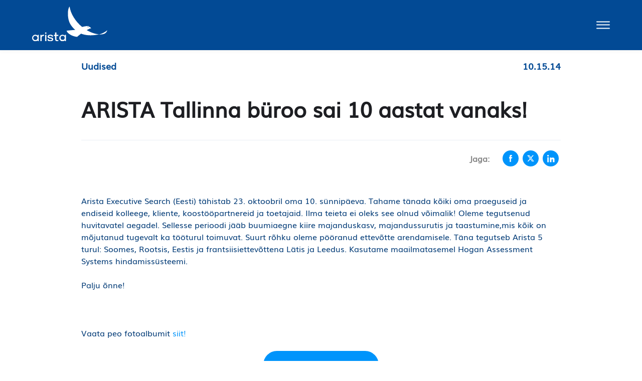

--- FILE ---
content_type: text/html; charset=UTF-8
request_url: https://aristaexecutive.com/blog/arista-sai-10-aastat-vanaks-2/
body_size: 11715
content:
<!doctype html>
<html lang="et">
<head>
	<meta charset="UTF-8">
	<meta name="viewport" content="width=device-width, initial-scale=1">
	<link rel="profile" href="https://gmpg.org/xfn/11">
	<meta name='robots' content='index, follow, max-image-preview:large, max-snippet:-1, max-video-preview:-1' />

<!-- Google Tag Manager for WordPress by gtm4wp.com -->
<script data-cfasync="false" data-pagespeed-no-defer>
	var gtm4wp_datalayer_name = "dataLayer";
	var dataLayer = dataLayer || [];
</script>
<!-- End Google Tag Manager for WordPress by gtm4wp.com -->
	<!-- This site is optimized with the Yoast SEO plugin v26.7 - https://yoast.com/wordpress/plugins/seo/ -->
	<link rel="canonical" href="https://aristaexecutive.com/blog/arista-sai-10-aastat-vanaks-2/" />
	<meta property="og:locale" content="et_EE" />
	<meta property="og:type" content="article" />
	<meta property="og:title" content="ARISTA Tallinna büroo sai 10 aastat vanaks! - Arista Executive Search" />
	<meta property="og:description" content="Arista Executive Search (Eesti) tähistab 23. oktoobril oma 10. sünnipäeva. Tahame tänada kõiki oma praeguseid..." />
	<meta property="og:url" content="https://aristaexecutive.com/blog/arista-sai-10-aastat-vanaks-2/" />
	<meta property="og:site_name" content="Arista Executive Search" />
	<meta property="article:published_time" content="2014-10-15T08:31:47+00:00" />
	<meta property="article:modified_time" content="2022-03-28T11:30:12+00:00" />
	<meta name="author" content="aristaadmin" />
	<meta name="twitter:card" content="summary_large_image" />
	<meta name="twitter:label1" content="Written by" />
	<meta name="twitter:data1" content="aristaadmin" />
	<script type="application/ld+json" class="yoast-schema-graph">{"@context":"https://schema.org","@graph":[{"@type":"Article","@id":"https://aristaexecutive.com/blog/arista-sai-10-aastat-vanaks-2/#article","isPartOf":{"@id":"https://aristaexecutive.com/blog/arista-sai-10-aastat-vanaks-2/"},"author":{"name":"aristaadmin","@id":"https://aristaexecutive.com/#/schema/person/4e4aad996c566ed094092ddc391baa3b"},"headline":"ARISTA Tallinna büroo sai 10 aastat vanaks!","datePublished":"2014-10-15T08:31:47+00:00","dateModified":"2022-03-28T11:30:12+00:00","mainEntityOfPage":{"@id":"https://aristaexecutive.com/blog/arista-sai-10-aastat-vanaks-2/"},"wordCount":104,"articleSection":["Uudised"],"inLanguage":"et"},{"@type":"WebPage","@id":"https://aristaexecutive.com/blog/arista-sai-10-aastat-vanaks-2/","url":"https://aristaexecutive.com/blog/arista-sai-10-aastat-vanaks-2/","name":"ARISTA Tallinna büroo sai 10 aastat vanaks! - Arista Executive Search","isPartOf":{"@id":"https://aristaexecutive.com/#website"},"datePublished":"2014-10-15T08:31:47+00:00","dateModified":"2022-03-28T11:30:12+00:00","author":{"@id":"https://aristaexecutive.com/#/schema/person/4e4aad996c566ed094092ddc391baa3b"},"breadcrumb":{"@id":"https://aristaexecutive.com/blog/arista-sai-10-aastat-vanaks-2/#breadcrumb"},"inLanguage":"et","potentialAction":[{"@type":"ReadAction","target":["https://aristaexecutive.com/blog/arista-sai-10-aastat-vanaks-2/"]}]},{"@type":"BreadcrumbList","@id":"https://aristaexecutive.com/blog/arista-sai-10-aastat-vanaks-2/#breadcrumb","itemListElement":[{"@type":"ListItem","position":1,"name":"Home","item":"https://aristaexecutive.com/"},{"@type":"ListItem","position":2,"name":"ARISTA Tallinna büroo sai 10 aastat vanaks!"}]},{"@type":"WebSite","@id":"https://aristaexecutive.com/#website","url":"https://aristaexecutive.com/","name":"Arista Executive Search","description":"We hire high-performing leaders. Because leadership builds companies.","potentialAction":[{"@type":"SearchAction","target":{"@type":"EntryPoint","urlTemplate":"https://aristaexecutive.com/?s={search_term_string}"},"query-input":{"@type":"PropertyValueSpecification","valueRequired":true,"valueName":"search_term_string"}}],"inLanguage":"et"},{"@type":"Person","@id":"https://aristaexecutive.com/#/schema/person/4e4aad996c566ed094092ddc391baa3b","name":"aristaadmin","image":{"@type":"ImageObject","inLanguage":"et","@id":"https://aristaexecutive.com/#/schema/person/image/","url":"https://secure.gravatar.com/avatar/9758fbb6dc2e1a0f51d184f1547448e9cc55ae8c0a560f29e3c56332cda83b9c?s=96&d=mm&r=g","contentUrl":"https://secure.gravatar.com/avatar/9758fbb6dc2e1a0f51d184f1547448e9cc55ae8c0a560f29e3c56332cda83b9c?s=96&d=mm&r=g","caption":"aristaadmin"}}]}</script>
	<!-- / Yoast SEO plugin. -->


<link rel="alternate" title="oEmbed (JSON)" type="application/json+oembed" href="https://aristaexecutive.com/wp-json/oembed/1.0/embed?url=https%3A%2F%2Faristaexecutive.com%2Fblog%2Farista-sai-10-aastat-vanaks-2%2F" />
<link rel="alternate" title="oEmbed (XML)" type="text/xml+oembed" href="https://aristaexecutive.com/wp-json/oembed/1.0/embed?url=https%3A%2F%2Faristaexecutive.com%2Fblog%2Farista-sai-10-aastat-vanaks-2%2F&#038;format=xml" />
<style id='wp-img-auto-sizes-contain-inline-css' type='text/css'>
img:is([sizes=auto i],[sizes^="auto," i]){contain-intrinsic-size:3000px 1500px}
/*# sourceURL=wp-img-auto-sizes-contain-inline-css */
</style>
<style id='wp-emoji-styles-inline-css' type='text/css'>

	img.wp-smiley, img.emoji {
		display: inline !important;
		border: none !important;
		box-shadow: none !important;
		height: 1em !important;
		width: 1em !important;
		margin: 0 0.07em !important;
		vertical-align: -0.1em !important;
		background: none !important;
		padding: 0 !important;
	}
/*# sourceURL=wp-emoji-styles-inline-css */
</style>
<link rel='stylesheet' id='wp-block-library-css' href='https://aristaexecutive.com/wp-includes/css/dist/block-library/style.min.css?ver=6.9' type='text/css' media='all' />
<style id='global-styles-inline-css' type='text/css'>
:root{--wp--preset--aspect-ratio--square: 1;--wp--preset--aspect-ratio--4-3: 4/3;--wp--preset--aspect-ratio--3-4: 3/4;--wp--preset--aspect-ratio--3-2: 3/2;--wp--preset--aspect-ratio--2-3: 2/3;--wp--preset--aspect-ratio--16-9: 16/9;--wp--preset--aspect-ratio--9-16: 9/16;--wp--preset--color--black: #000000;--wp--preset--color--cyan-bluish-gray: #abb8c3;--wp--preset--color--white: #ffffff;--wp--preset--color--pale-pink: #f78da7;--wp--preset--color--vivid-red: #cf2e2e;--wp--preset--color--luminous-vivid-orange: #ff6900;--wp--preset--color--luminous-vivid-amber: #fcb900;--wp--preset--color--light-green-cyan: #7bdcb5;--wp--preset--color--vivid-green-cyan: #00d084;--wp--preset--color--pale-cyan-blue: #8ed1fc;--wp--preset--color--vivid-cyan-blue: #0693e3;--wp--preset--color--vivid-purple: #9b51e0;--wp--preset--gradient--vivid-cyan-blue-to-vivid-purple: linear-gradient(135deg,rgb(6,147,227) 0%,rgb(155,81,224) 100%);--wp--preset--gradient--light-green-cyan-to-vivid-green-cyan: linear-gradient(135deg,rgb(122,220,180) 0%,rgb(0,208,130) 100%);--wp--preset--gradient--luminous-vivid-amber-to-luminous-vivid-orange: linear-gradient(135deg,rgb(252,185,0) 0%,rgb(255,105,0) 100%);--wp--preset--gradient--luminous-vivid-orange-to-vivid-red: linear-gradient(135deg,rgb(255,105,0) 0%,rgb(207,46,46) 100%);--wp--preset--gradient--very-light-gray-to-cyan-bluish-gray: linear-gradient(135deg,rgb(238,238,238) 0%,rgb(169,184,195) 100%);--wp--preset--gradient--cool-to-warm-spectrum: linear-gradient(135deg,rgb(74,234,220) 0%,rgb(151,120,209) 20%,rgb(207,42,186) 40%,rgb(238,44,130) 60%,rgb(251,105,98) 80%,rgb(254,248,76) 100%);--wp--preset--gradient--blush-light-purple: linear-gradient(135deg,rgb(255,206,236) 0%,rgb(152,150,240) 100%);--wp--preset--gradient--blush-bordeaux: linear-gradient(135deg,rgb(254,205,165) 0%,rgb(254,45,45) 50%,rgb(107,0,62) 100%);--wp--preset--gradient--luminous-dusk: linear-gradient(135deg,rgb(255,203,112) 0%,rgb(199,81,192) 50%,rgb(65,88,208) 100%);--wp--preset--gradient--pale-ocean: linear-gradient(135deg,rgb(255,245,203) 0%,rgb(182,227,212) 50%,rgb(51,167,181) 100%);--wp--preset--gradient--electric-grass: linear-gradient(135deg,rgb(202,248,128) 0%,rgb(113,206,126) 100%);--wp--preset--gradient--midnight: linear-gradient(135deg,rgb(2,3,129) 0%,rgb(40,116,252) 100%);--wp--preset--font-size--small: 13px;--wp--preset--font-size--medium: 20px;--wp--preset--font-size--large: 36px;--wp--preset--font-size--x-large: 42px;--wp--preset--spacing--20: 0.44rem;--wp--preset--spacing--30: 0.67rem;--wp--preset--spacing--40: 1rem;--wp--preset--spacing--50: 1.5rem;--wp--preset--spacing--60: 2.25rem;--wp--preset--spacing--70: 3.38rem;--wp--preset--spacing--80: 5.06rem;--wp--preset--shadow--natural: 6px 6px 9px rgba(0, 0, 0, 0.2);--wp--preset--shadow--deep: 12px 12px 50px rgba(0, 0, 0, 0.4);--wp--preset--shadow--sharp: 6px 6px 0px rgba(0, 0, 0, 0.2);--wp--preset--shadow--outlined: 6px 6px 0px -3px rgb(255, 255, 255), 6px 6px rgb(0, 0, 0);--wp--preset--shadow--crisp: 6px 6px 0px rgb(0, 0, 0);}:where(.is-layout-flex){gap: 0.5em;}:where(.is-layout-grid){gap: 0.5em;}body .is-layout-flex{display: flex;}.is-layout-flex{flex-wrap: wrap;align-items: center;}.is-layout-flex > :is(*, div){margin: 0;}body .is-layout-grid{display: grid;}.is-layout-grid > :is(*, div){margin: 0;}:where(.wp-block-columns.is-layout-flex){gap: 2em;}:where(.wp-block-columns.is-layout-grid){gap: 2em;}:where(.wp-block-post-template.is-layout-flex){gap: 1.25em;}:where(.wp-block-post-template.is-layout-grid){gap: 1.25em;}.has-black-color{color: var(--wp--preset--color--black) !important;}.has-cyan-bluish-gray-color{color: var(--wp--preset--color--cyan-bluish-gray) !important;}.has-white-color{color: var(--wp--preset--color--white) !important;}.has-pale-pink-color{color: var(--wp--preset--color--pale-pink) !important;}.has-vivid-red-color{color: var(--wp--preset--color--vivid-red) !important;}.has-luminous-vivid-orange-color{color: var(--wp--preset--color--luminous-vivid-orange) !important;}.has-luminous-vivid-amber-color{color: var(--wp--preset--color--luminous-vivid-amber) !important;}.has-light-green-cyan-color{color: var(--wp--preset--color--light-green-cyan) !important;}.has-vivid-green-cyan-color{color: var(--wp--preset--color--vivid-green-cyan) !important;}.has-pale-cyan-blue-color{color: var(--wp--preset--color--pale-cyan-blue) !important;}.has-vivid-cyan-blue-color{color: var(--wp--preset--color--vivid-cyan-blue) !important;}.has-vivid-purple-color{color: var(--wp--preset--color--vivid-purple) !important;}.has-black-background-color{background-color: var(--wp--preset--color--black) !important;}.has-cyan-bluish-gray-background-color{background-color: var(--wp--preset--color--cyan-bluish-gray) !important;}.has-white-background-color{background-color: var(--wp--preset--color--white) !important;}.has-pale-pink-background-color{background-color: var(--wp--preset--color--pale-pink) !important;}.has-vivid-red-background-color{background-color: var(--wp--preset--color--vivid-red) !important;}.has-luminous-vivid-orange-background-color{background-color: var(--wp--preset--color--luminous-vivid-orange) !important;}.has-luminous-vivid-amber-background-color{background-color: var(--wp--preset--color--luminous-vivid-amber) !important;}.has-light-green-cyan-background-color{background-color: var(--wp--preset--color--light-green-cyan) !important;}.has-vivid-green-cyan-background-color{background-color: var(--wp--preset--color--vivid-green-cyan) !important;}.has-pale-cyan-blue-background-color{background-color: var(--wp--preset--color--pale-cyan-blue) !important;}.has-vivid-cyan-blue-background-color{background-color: var(--wp--preset--color--vivid-cyan-blue) !important;}.has-vivid-purple-background-color{background-color: var(--wp--preset--color--vivid-purple) !important;}.has-black-border-color{border-color: var(--wp--preset--color--black) !important;}.has-cyan-bluish-gray-border-color{border-color: var(--wp--preset--color--cyan-bluish-gray) !important;}.has-white-border-color{border-color: var(--wp--preset--color--white) !important;}.has-pale-pink-border-color{border-color: var(--wp--preset--color--pale-pink) !important;}.has-vivid-red-border-color{border-color: var(--wp--preset--color--vivid-red) !important;}.has-luminous-vivid-orange-border-color{border-color: var(--wp--preset--color--luminous-vivid-orange) !important;}.has-luminous-vivid-amber-border-color{border-color: var(--wp--preset--color--luminous-vivid-amber) !important;}.has-light-green-cyan-border-color{border-color: var(--wp--preset--color--light-green-cyan) !important;}.has-vivid-green-cyan-border-color{border-color: var(--wp--preset--color--vivid-green-cyan) !important;}.has-pale-cyan-blue-border-color{border-color: var(--wp--preset--color--pale-cyan-blue) !important;}.has-vivid-cyan-blue-border-color{border-color: var(--wp--preset--color--vivid-cyan-blue) !important;}.has-vivid-purple-border-color{border-color: var(--wp--preset--color--vivid-purple) !important;}.has-vivid-cyan-blue-to-vivid-purple-gradient-background{background: var(--wp--preset--gradient--vivid-cyan-blue-to-vivid-purple) !important;}.has-light-green-cyan-to-vivid-green-cyan-gradient-background{background: var(--wp--preset--gradient--light-green-cyan-to-vivid-green-cyan) !important;}.has-luminous-vivid-amber-to-luminous-vivid-orange-gradient-background{background: var(--wp--preset--gradient--luminous-vivid-amber-to-luminous-vivid-orange) !important;}.has-luminous-vivid-orange-to-vivid-red-gradient-background{background: var(--wp--preset--gradient--luminous-vivid-orange-to-vivid-red) !important;}.has-very-light-gray-to-cyan-bluish-gray-gradient-background{background: var(--wp--preset--gradient--very-light-gray-to-cyan-bluish-gray) !important;}.has-cool-to-warm-spectrum-gradient-background{background: var(--wp--preset--gradient--cool-to-warm-spectrum) !important;}.has-blush-light-purple-gradient-background{background: var(--wp--preset--gradient--blush-light-purple) !important;}.has-blush-bordeaux-gradient-background{background: var(--wp--preset--gradient--blush-bordeaux) !important;}.has-luminous-dusk-gradient-background{background: var(--wp--preset--gradient--luminous-dusk) !important;}.has-pale-ocean-gradient-background{background: var(--wp--preset--gradient--pale-ocean) !important;}.has-electric-grass-gradient-background{background: var(--wp--preset--gradient--electric-grass) !important;}.has-midnight-gradient-background{background: var(--wp--preset--gradient--midnight) !important;}.has-small-font-size{font-size: var(--wp--preset--font-size--small) !important;}.has-medium-font-size{font-size: var(--wp--preset--font-size--medium) !important;}.has-large-font-size{font-size: var(--wp--preset--font-size--large) !important;}.has-x-large-font-size{font-size: var(--wp--preset--font-size--x-large) !important;}
/*# sourceURL=global-styles-inline-css */
</style>

<style id='classic-theme-styles-inline-css' type='text/css'>
/*! This file is auto-generated */
.wp-block-button__link{color:#fff;background-color:#32373c;border-radius:9999px;box-shadow:none;text-decoration:none;padding:calc(.667em + 2px) calc(1.333em + 2px);font-size:1.125em}.wp-block-file__button{background:#32373c;color:#fff;text-decoration:none}
/*# sourceURL=/wp-includes/css/classic-themes.min.css */
</style>
<link rel='stylesheet' id='wpml-legacy-horizontal-list-0-css' href='https://aristaexecutive.com/wp-content/plugins/sitepress-multilingual-cms/templates/language-switchers/legacy-list-horizontal/style.min.css?ver=1' type='text/css' media='all' />
<link rel='stylesheet' id='stc-tax-style-css' href='https://aristaexecutive.com/wp-content/plugins/subscribe-to-category//css/stc-tax-style.css?ver=2.7.4' type='text/css' media='all' />
<link rel='stylesheet' id='theme-css-css' href='https://aristaexecutive.com/wp-content/themes/arista-theme/build/bundle.css?ver=bcce9b19' type='text/css' media='all' />
<link rel='stylesheet' id='chaty-front-css-css' href='https://aristaexecutive.com/wp-content/plugins/chaty/css/chaty-front.min.css?ver=3.5.11680517077' type='text/css' media='all' />
<script type="text/javascript" src="https://aristaexecutive.com/wp-includes/js/jquery/jquery.min.js?ver=3.7.1" id="jquery-core-js"></script>
<script type="text/javascript" src="https://aristaexecutive.com/wp-includes/js/jquery/jquery-migrate.min.js?ver=3.4.1" id="jquery-migrate-js"></script>
<link rel="https://api.w.org/" href="https://aristaexecutive.com/wp-json/" /><link rel="alternate" title="JSON" type="application/json" href="https://aristaexecutive.com/wp-json/wp/v2/posts/14212" /><link rel="EditURI" type="application/rsd+xml" title="RSD" href="https://aristaexecutive.com/xmlrpc.php?rsd" />
<meta name="generator" content="WordPress 6.9" />
<link rel='shortlink' href='https://aristaexecutive.com/?p=14212' />
<meta name="generator" content="WPML ver:4.8.6 stt:1,15;" />

<!-- Google Tag Manager for WordPress by gtm4wp.com -->
<!-- GTM Container placement set to footer -->
<script data-cfasync="false" data-pagespeed-no-defer type="text/javascript">
	var dataLayer_content = {"pagePostType":"post","pagePostType2":"single-post","pageCategory":["uudised"],"pagePostAuthor":"aristaadmin"};
	dataLayer.push( dataLayer_content );
</script>
<script data-cfasync="false" data-pagespeed-no-defer type="text/javascript">
(function(w,d,s,l,i){w[l]=w[l]||[];w[l].push({'gtm.start':
new Date().getTime(),event:'gtm.js'});var f=d.getElementsByTagName(s)[0],
j=d.createElement(s),dl=l!='dataLayer'?'&l='+l:'';j.async=true;j.src=
'//www.googletagmanager.com/gtm.js?id='+i+dl;f.parentNode.insertBefore(j,f);
})(window,document,'script','dataLayer','GTM-WSB2FD');
</script>
<!-- End Google Tag Manager for WordPress by gtm4wp.com --><!-- Start cookieyes banner --> <script id="cookieyes" type="text/javascript" src="https://cdn-cookieyes.com/client_data/3d9fe5fc0d69245eff3166d7/script.js"></script> <!-- End cookieyes banner --><link rel="icon" href="https://aristaexecutive.com/wp-content/uploads/2021/07/Arista-fav-icon.png" sizes="32x32" />
<link rel="icon" href="https://aristaexecutive.com/wp-content/uploads/2021/07/Arista-fav-icon.png" sizes="192x192" />
<link rel="apple-touch-icon" href="https://aristaexecutive.com/wp-content/uploads/2021/07/Arista-fav-icon.png" />
<meta name="msapplication-TileImage" content="https://aristaexecutive.com/wp-content/uploads/2021/07/Arista-fav-icon.png" />
		<style type="text/css" id="wp-custom-css">
			.sendcv .ginput_container_consent {
    margin: 0;
    margin-top: 12px;
}
div#testimonials {
	z-index:2;
}
html[lang=en-US] .gform_wrapper.gravity-theme .ginput_container.ginput_container_fileupload input[type=file]:after {
	content:"Add CV"
}
.single-career .category {
    background: none;
}
html[lang=en-US] .gform_wrapper.gravity-theme .ginput_container.ginput_container_fileupload:after {
    content: "Add CV";
}

.cta-pill-argo{
  display:inline-flex; align-items:center; justify-content:center;
  text-decoration:none !important;
  font-weight:700; font-size:18px; line-height:1.1;
  padding:20px 22px; border-radius:9999px;
  color:#fff !important; background:#0094FB; box-shadow:none;
  transform:scale(1); transform-origin:center;
  transition:transform .12s ease, filter .15s ease;
  will-change:transform;
}

.cta-pill-argo:hover{
  transform:scale(0.985);
  filter:brightness(0.97);
}

.cta-pill-argo .label{ position:relative; top:-1px; }

.argo-text{
	color:darkblue;
}

		</style>
			<title>ARISTA Tallinna büroo sai 10 aastat vanaks! - Arista Executive Search</title>
<!-- Global site tag (gtag.js) - Google Analytics -->
<script async src="https://www.googletagmanager.com/gtag/js?id=UA-23300307-1"></script>
<script>
  window.dataLayer = window.dataLayer || [];
  function gtag(){dataLayer.push(arguments);}
  gtag('js', new Date());

  gtag('config', 'UA-23300307-1');
</script>
</head>
<body class="wp-singular post-template-default single single-post postid-14212 single-format-standard wp-theme-arista-theme arista-sai-10-aastat-vanaks-2">


<div id="page" class="site">
	<header id="masthead" class="site-header">
        <div class="container">
            <div class="columns">
                <div class="logo column">
                    <a href="https://aristaexecutive.com" class="main-logo"><img width="150" src="https://aristaexecutive.com/wp-content/themes/arista-theme/assets/logo.svg"></a>
                </div><!-- logo -->

                <div class="nav-col column d-flex">
                    <nav id="site-navigation" class="main-navigation is-flex">
                        <div class="language-switcher">
                                                    </div>
                        <div class="mobile-menu">
                            <div class="button_container" id="toggle">
                                <span class="top"></span>
                                <span class="middle"></span>
                                <span class="bottom"></span>
                            </div>
                            <div class="overlay" id="overlay">
                                <div class="overlay--inner is-flex">
                                    <div class="overlay--menu companies-menu">
                                        <div class="menu-companies-container"><ul id="menu-companies" class="menu"><li id="menu-item-89" class="menu-item menu-item-type-post_type menu-item-object-page menu-item-has-children menu-item-89"><a href="https://aristaexecutive.com/ettevottele/">Ettevõttele</a>
<ul class="sub-menu">
	<li id="menu-item-95" class="menu-item menu-item-type-post_type menu-item-object-page menu-item-95"><a href="https://aristaexecutive.com/ettevottele/juhtide-otsing/">Juhtide otsing</a></li>
	<li id="menu-item-91" class="menu-item menu-item-type-post_type menu-item-object-page menu-item-91"><a href="https://aristaexecutive.com/ettevottele/ajutine-juht/">Ajutine juht</a></li>
	<li id="menu-item-207" class="menu-item menu-item-type-post_type menu-item-object-page menu-item-207"><a href="https://aristaexecutive.com/ettevottele/juhtide-arendamine/">Juhtide arendamine</a></li>
	<li id="menu-item-97" class="menu-item menu-item-type-post_type menu-item-object-page menu-item-97"><a href="https://aristaexecutive.com/ettevottele/kandidaatide-hindamine/">Kandidaatide hindamine</a></li>
	<li id="menu-item-521" class="menu-item menu-item-type-post_type menu-item-object-page menu-item-521"><a href="https://aristaexecutive.com/ettevottele/tooandja-brand/">Tööandja bränd</a></li>
	<li id="menu-item-20765" class="menu-item menu-item-type-post_type menu-item-object-page menu-item-20765"><a href="https://aristaexecutive.com/ettevottele/vaartustame-pikaajalisi-koostoosuhteid/">Portfoolio</a></li>
</ul>
</li>
</ul></div>                                    </div>
                                    <div class="overlay--menu leaders-menu">
                                        <div class="menu-leaders-container"><ul id="menu-leaders" class="menu"><li id="menu-item-118" class="menu-item menu-item-type-post_type menu-item-object-page menu-item-has-children menu-item-118"><a href="https://aristaexecutive.com/juhtidele/">Juhile</a>
<ul class="sub-menu">
	<li id="menu-item-122" class="menu-item menu-item-type-post_type menu-item-object-page menu-item-122"><a href="https://aristaexecutive.com/juhtidele/kandideeri/">Kandideeri</a></li>
	<li id="menu-item-121" class="menu-item menu-item-type-post_type menu-item-object-page menu-item-121"><a href="https://aristaexecutive.com/juhtidele/karjaarinoustamine/">Karjäärinõustamine</a></li>
	<li id="menu-item-120" class="menu-item menu-item-type-post_type menu-item-object-page menu-item-120"><a href="https://aristaexecutive.com/juhtidele/eneseareng/">Eneseareng</a></li>
	<li id="menu-item-119" class="menu-item menu-item-type-post_type menu-item-object-page menu-item-119"><a href="https://aristaexecutive.com/juhtidele/saada-cv/">Saada CV</a></li>
</ul>
</li>
</ul></div>                                    </div>
                                 </div>
                                 <div class="overlay--main">
                                    <div class="menu-main-container"><ul id="menu-main" class="menu"><li id="menu-item-123" class="menu-item menu-item-type-post_type menu-item-object-page menu-item-123"><a href="https://aristaexecutive.com/blogi/">Blogi &#038; uudised</a></li>
<li id="menu-item-206" class="menu-item menu-item-type-post_type menu-item-object-page menu-item-206"><a href="https://aristaexecutive.com/meist/">Meist</a></li>
<li id="menu-item-125" class="menu-item menu-item-type-post_type menu-item-object-page menu-item-125"><a href="https://aristaexecutive.com/kontaktid/">Kontaktid</a></li>
</ul></div>                                 </div>
                            </div>
                        </div> 
                       
                    </nav><!-- #site-navigation -->
                </div><!-- nav-col -->

            </div><!-- columns -->
	    </div><!-- container -->
    </header><!-- #masthead -->

<div id="content" class="site-content">


<div class="publisher" itemprop="publisher" itemscope itemtype="https://schema.org/Organization">
    <div itemprop="logo" itemscope itemtype="https://schema.org/ImageObject">
        <img data-no-lazy="1" class="is-hidden" alt="Scoro dark logo" src="https://aristaexecutive.com/wp-content/themes/arista-theme/assets/logo.svg"/>
        <meta itemprop="url" content="https://aristaexecutive.com/wp-content/themes/arista-theme/assets/logo.svg">
        <meta itemprop="width" content="154">
        <meta itemprop="height" content="44">
        <meta itemprop="dateModified" content="2014-10-15T08:31:47+00:00"/>
    </div>
    <meta itemprop="name" content="Scoro">
    <meta itemprop="url" content="">
    <meta itemprop='width' content='100%'/>
    <meta itemprop='height' content='auto'/>
    <span itemprop="image" itemscope itemtype="https://schema.org/ImageObject">
</div><!-- publisher -->
<div id="primary" class="content-area">
    <main id="main" class="site-main" role="main">
        <div class="single-post--wrapper" itemscope itemtype="http://schema.org/Article">
            <div class="single-post--fold">
                <div class="container single-post--container fouc-fix">
                <div class="columns is-centered">
                    <div class="column is-10 single-post--column">
                        <div class="single-cat">
                            <span class="cat"><ul class="post-categories">
	<li><a href="https://aristaexecutive.com/kategooria/uudised/" rel="category tag">Uudised</a></li></ul></span><span class="date">10.15.14</span>
                        </div>
                        <h1 itemprop="headline">ARISTA Tallinna büroo sai 10 aastat vanaks!</h1>

                        <div class="single-post--meta is-flex is-align-content-center is-justify-content-space-between">
    <div class="author">
            </div>
    <div class="share-buttons">
        <span>Jaga:</span>
        <div class="a2a_kit a2a_kit_size_32 a2a_flex_style">
            <a class="a2a_button_facebook"><img src="https://aristaexecutive.com/wp-content/themes/arista-theme/assets/icon--social-fb.svg" alt="Arista Facebook icon" /></a>
            <a class="a2a_button_twitter"><img src="https://aristaexecutive.com/wp-content/themes/arista-theme/assets/icon--social-tw-new.svg" alt="Arista Twitter icon" /></a>
            <a class="a2a_button_linkedin"><img src="https://aristaexecutive.com/wp-content/themes/arista-theme/assets/icon--social-li.svg"alt="Arista LinkedIn icon" /></a>
        </div>
        <script async src="https://static.addtoany.com/menu/page.js"></script>
    </div>
</div>
                    </div>
                </div>
                <div class="columns is-centered">
                    <div class="column is-8 single-post--wider">
                                                <div class="blog-item--meta is-flex"></div>
                                            </div>
                </div>
                </div><!-- container -->
            </div><!-- fold -->
        </div>


        <div class="article-content">
            <div class="article-container container">
                <div class="columns article-columns is-centered">
                    <div class="column is-10 single-post--column">
                        <article itemprop="articleBody">
                            <p>Arista Executive Search (Eesti) tähistab 23. oktoobril oma 10. sünnipäeva. Tahame tänada kõiki oma praeguseid ja endiseid kolleege, kliente, koostööpartnereid ja toetajaid. Ilma teieta ei oleks see olnud võimalik! Oleme tegutsenud huvitavatel aegadel. Sellesse perioodi jääb buumiaegne kiire majanduskasv, majandussurutis ja taastumine,mis kõik on mõjutanud tugevalt ka tööturul toimuvat. Suurt rõhku oleme pööranud ettevõtte arendamisele. Täna tegutseb Arista 5 turul: Soomes, Rootsis, Eestis ja frantsiisiettevõttena Lätis ja Leedus. Kasutame maailmatasemel Hogan Assessment Systems hindamissüsteemi.</p>
<p>Palju õnne!</p>
<p>&nbsp;</p>
<p>Vaata peo fotoalbumit <a href="https://www.facebook.com/media/set/?set=a.10152480131395662.1073741826.259723010661&amp;type=1&amp;notif_t=like">siit!</a></p>
                        </article>
                        <div class="article-bottom columns is-centered">
                            <div class="is-narrow column back-btn">
                                <a href="#" class="button" onclick="javascript:history.back();return false;">Tagasi</a>
                            </div>
                        </div>
                    </div><!-- column -->
                </div><!-- columns -->
            </div>
        </div><!-- content -->
   
    </main>
         <div id="newsletter" class="newsletter">
    <div class="container">
        <div class="columns">
            <div class="column">
                <div class="newsletter-block"  data-aos="fade-up">
                    <div class="newsletter-block--inner columns">
                        <div class="column is-half">
                            <h2 class="p1">Liitu Arista uudiskirjaga</h2>
                        </div>
                        <div class="column is-offset-1 ">
                            <div class="mailchimp-form">
                                <!-- Begin Mailchimp Signup Form -->
                                <div id="mc_embed_signup">
                                <form action="https://aristaexecutive.us6.list-manage.com/subscribe/post?u=297de98cb92901e51b61f95e4&amp;id=fae751f234" method="post" id="mc-embedded-subscribe-form" name="mc-embedded-subscribe-form" class="validate" target="_blank" novalidate>
                                    <div id="mc_embed_signup_scroll">
                                        <div class="mc-field-group">
                                            <input type="email" placeholder="Email" name="EMAIL" class="required email" id="mce-EMAIL">
                                            <div class="clear"><button type="submit" value="Subscribe" name="subscribe" id="mc-embedded-subscribe" class="button">Send</button></div>
                                        </div>
                                    </div>
                                    <div id="mce-responses" class="clear">
                                            <div class="response" id="mce-error-response" style="display:none"></div>
                                            <div class="response" id="mce-success-response" style="display:none"></div>
                                        </div>    <!-- real people should not fill this in and expect good things - do not remove this or risk form bot signups-->
                                    <div style="position: absolute; left: -5000px;" aria-hidden="true"><input type="text" name="b_0f38097f48f84a6f338d65c03_5c68189f95" tabindex="-1" value=""></div>
                                </form>
                                </div>
                                <script type='text/javascript' src='//s3.amazonaws.com/downloads.mailchimp.com/js/mc-validate.js'></script><script type='text/javascript'>(function($) {window.fnames = new Array(); window.ftypes = new Array();fnames[0]='EMAIL';ftypes[0]='email';fnames[1]='FNAME';ftypes[1]='text';fnames[2]='LNAME';ftypes[2]='text';}(jQuery));var $mcj = jQuery.noConflict(true);
                                /**
                                    To customize your embedded form validation messages, place this code before the closing script tag.
                                */
                                $mcj.extend($mcj.validator.messages, {
                                    required: "Email on nõutud väli",
                                    remote: "Viga.",
                                    email: "Vigane email.",
                                });
                                </script>
                                <!--End mc_embed_signup-->
                            </div>
                        </div>
                    </div>
                </div>
            </div>
        </div>
    </div>
</div>
 
</div>

<footer id="footer-content" class="footer">
    <div class="container footer-container">
        <!-- content goes here -->
        <div class="footer-top columns">
            <div class="column is-3">
                <div class="menu-companies-container"><ul id="menu-companies-1" class="menu"><li class="menu-item menu-item-type-post_type menu-item-object-page menu-item-has-children menu-item-89"><a href="https://aristaexecutive.com/ettevottele/">Ettevõttele</a>
<ul class="sub-menu">
	<li class="menu-item menu-item-type-post_type menu-item-object-page menu-item-95"><a href="https://aristaexecutive.com/ettevottele/juhtide-otsing/">Juhtide otsing</a></li>
	<li class="menu-item menu-item-type-post_type menu-item-object-page menu-item-91"><a href="https://aristaexecutive.com/ettevottele/ajutine-juht/">Ajutine juht</a></li>
	<li class="menu-item menu-item-type-post_type menu-item-object-page menu-item-207"><a href="https://aristaexecutive.com/ettevottele/juhtide-arendamine/">Juhtide arendamine</a></li>
	<li class="menu-item menu-item-type-post_type menu-item-object-page menu-item-97"><a href="https://aristaexecutive.com/ettevottele/kandidaatide-hindamine/">Kandidaatide hindamine</a></li>
	<li class="menu-item menu-item-type-post_type menu-item-object-page menu-item-521"><a href="https://aristaexecutive.com/ettevottele/tooandja-brand/">Tööandja bränd</a></li>
	<li class="menu-item menu-item-type-post_type menu-item-object-page menu-item-20765"><a href="https://aristaexecutive.com/ettevottele/vaartustame-pikaajalisi-koostoosuhteid/">Portfoolio</a></li>
</ul>
</li>
</ul></div>            </div>
            <div class="column is-3">
                 <div class="menu-leaders-container"><ul id="menu-leaders-1" class="menu"><li class="menu-item menu-item-type-post_type menu-item-object-page menu-item-has-children menu-item-118"><a href="https://aristaexecutive.com/juhtidele/">Juhile</a>
<ul class="sub-menu">
	<li class="menu-item menu-item-type-post_type menu-item-object-page menu-item-122"><a href="https://aristaexecutive.com/juhtidele/kandideeri/">Kandideeri</a></li>
	<li class="menu-item menu-item-type-post_type menu-item-object-page menu-item-121"><a href="https://aristaexecutive.com/juhtidele/karjaarinoustamine/">Karjäärinõustamine</a></li>
	<li class="menu-item menu-item-type-post_type menu-item-object-page menu-item-120"><a href="https://aristaexecutive.com/juhtidele/eneseareng/">Eneseareng</a></li>
	<li class="menu-item menu-item-type-post_type menu-item-object-page menu-item-119"><a href="https://aristaexecutive.com/juhtidele/saada-cv/">Saada CV</a></li>
</ul>
</li>
</ul></div>            </div>
            <div class="column is-3 is-offset-1">
                <div class="menu-main-container"><ul id="menu-main-1" class="menu"><li class="menu-item menu-item-type-post_type menu-item-object-page menu-item-123"><a href="https://aristaexecutive.com/blogi/">Blogi &#038; uudised</a></li>
<li class="menu-item menu-item-type-post_type menu-item-object-page menu-item-206"><a href="https://aristaexecutive.com/meist/">Meist</a></li>
<li class="menu-item menu-item-type-post_type menu-item-object-page menu-item-125"><a href="https://aristaexecutive.com/kontaktid/">Kontaktid</a></li>
</ul></div>            </div>
        </div>
        <div class="footer-bottom">
            <div class="footer-bottom--inner columns">
            <div class="column">
                <p><a href="https://www.no11.ee" target="_blank">No11</a> © 2026 Arista.</p>
            </div>
            <div class="column is-narrow is-flex">
                                    <a class="social-icon" href="https://www.facebook.com/aristaexecutive" target="_blank">
                        <img src="https://aristaexecutive.com/wp-content/themes/arista-theme/assets/icon--social-fb.svg" alt="Arista Facebook icon" />
                    </a>
                                                    <a class="social-icon" href="https://www.linkedin.com/company/arista-hrs" target="_blank">
                        <img src="https://aristaexecutive.com/wp-content/themes/arista-theme/assets/icon--social-li.svg"alt="Arista LinkedIn icon" />
                    </a>
                                                    <a class="social-icon" href="https://twitter.com/@AristaSearch" target="_blank">
                        <img src="https://aristaexecutive.com/wp-content/themes/arista-theme/assets/icon--social-tw-new.svg" alt="Arista Twitter icon" />
                    </a>
                                                    <a class="social-icon" href="https://www.youtube.com/channel/UC2Y4pPAFIIw16p_MEcni_kg" target="_blank">
                        <img src="https://aristaexecutive.com/wp-content/themes/arista-theme/assets/icon--social-youtube.svg" alt="Arista Youtube icon" />
                    </a>
                            </div>
            </div>
        </div>
    </div>
</footer>
<div id="partners" class="partners">
    <div class="container">
        <div class="columns is-centered">
            <div class="column is-narrow is-flex partners--wrap">
                                    <div class="partners--img">
                                                <a href="https://csr.ee/liikmed/" target="_blank"><img src="https://aristaexecutive.com/wp-content/uploads/2021/06/partner-1.svg" alt="" /></a>                    </div>
                                    <div class="partners--img">
                                                <a href="https://wisnio.com/" target="_blank"><img src="https://aristaexecutive.com/wp-content/uploads/2023/03/wisnio_new_2x.png" alt="" /></a>                    </div>
                                    <div class="partners--img">
                                                <a href="https://humanrights.ee/teemad/mitmekesisus-ja-kaasatus/charter/" target="_blank"><img src="https://aristaexecutive.com/wp-content/uploads/2021/06/partner-3.png" alt="" /></a>                    </div>
                                    <div class="partners--img">
                                                <a href="https://www.hoganassessments.com/" target="_blank"><img src="https://aristaexecutive.com/wp-content/uploads/2021/06/partner-4.svg" alt="" /></a>                    </div>
                                    <div class="partners--img">
                                                <a href="https://pare.ee/" target="_blank"><img src="https://aristaexecutive.com/wp-content/uploads/2021/06/partner-5.svg" alt="" /></a>                    </div>
                            </div>
        </div>
    </div>
</div>

    <script type="speculationrules">
{"prefetch":[{"source":"document","where":{"and":[{"href_matches":"/*"},{"not":{"href_matches":["/wp-*.php","/wp-admin/*","/wp-content/uploads/*","/wp-content/*","/wp-content/plugins/*","/wp-content/themes/arista-theme/*","/*\\?(.+)"]}},{"not":{"selector_matches":"a[rel~=\"nofollow\"]"}},{"not":{"selector_matches":".no-prefetch, .no-prefetch a"}}]},"eagerness":"conservative"}]}
</script>

<!-- GTM Container placement set to footer -->
<!-- Google Tag Manager (noscript) -->
				<noscript><iframe src="https://www.googletagmanager.com/ns.html?id=GTM-WSB2FD" height="0" width="0" style="display:none;visibility:hidden" aria-hidden="true"></iframe></noscript>
<!-- End Google Tag Manager (noscript) --><script type="text/javascript" id="stc-subscribe-functions-js-extra">
/* <![CDATA[ */
var script_vars = {"approvalStr":"Awaiting Approval"};
//# sourceURL=stc-subscribe-functions-js-extra
/* ]]> */
</script>
<script type="text/javascript" src="https://aristaexecutive.com/wp-content/plugins/subscribe-to-category//js/stc-subscribe-functions.min.js?ver=2.7.4" id="stc-subscribe-functions-js"></script>
<script type="text/javascript" id="theme-js-js-extra">
/* <![CDATA[ */
var Ajax = {"url":"https://aristaexecutive.com/wp-admin/admin-ajax.php"};
//# sourceURL=theme-js-js-extra
/* ]]> */
</script>
<script type="text/javascript" src="https://aristaexecutive.com/wp-content/themes/arista-theme/build/bundle.js?ver=bcce9b19" id="theme-js-js"></script>
<script type="text/javascript" id="chaty-front-end-js-extra">
/* <![CDATA[ */
var chaty_settings = {"ajax_url":"https://aristaexecutive.com/wp-admin/admin-ajax.php","analytics":"0","capture_analytics":"0","token":"b6a1ceebfe","chaty_widgets":[{"id":0,"identifier":0,"settings":{"cta_type":"simple-view","cta_body":"","cta_head":"","cta_head_bg_color":"","cta_head_text_color":"","show_close_button":1,"position":"right","custom_position":1,"bottom_spacing":"25","side_spacing":"25","icon_view":"vertical","default_state":"click","cta_text":"","cta_text_color":"#333333","cta_bg_color":"#ffffff","show_cta":"first_click","is_pending_mesg_enabled":"off","pending_mesg_count":"1","pending_mesg_count_color":"#ffffff","pending_mesg_count_bgcolor":"#dd0000","widget_icon":"chat-db","widget_icon_url":"","font_family":"-apple-system,BlinkMacSystemFont,Segoe UI,Roboto,Oxygen-Sans,Ubuntu,Cantarell,Helvetica Neue,sans-serif","widget_size":"54","custom_widget_size":"54","is_google_analytics_enabled":0,"close_text":"","widget_color":"#4F6ACA","widget_icon_color":"#ffffff","widget_rgb_color":"79,106,202","has_custom_css":0,"custom_css":"","widget_token":"69803f2bd3","widget_index":"","attention_effect":"waggle"},"triggers":{"has_time_delay":1,"time_delay":"0","exit_intent":0,"has_display_after_page_scroll":0,"display_after_page_scroll":"0","auto_hide_widget":0,"hide_after":0,"show_on_pages_rules":[],"time_diff":0,"has_date_scheduling_rules":0,"date_scheduling_rules":{"start_date_time":"","end_date_time":""},"date_scheduling_rules_timezone":0,"day_hours_scheduling_rules_timezone":0,"has_day_hours_scheduling_rules":[],"day_hours_scheduling_rules":[],"day_time_diff":0,"show_on_direct_visit":0,"show_on_referrer_social_network":0,"show_on_referrer_search_engines":0,"show_on_referrer_google_ads":0,"show_on_referrer_urls":[],"has_show_on_specific_referrer_urls":0,"has_traffic_source":0,"has_countries":0,"countries":[],"has_target_rules":0},"channels":[{"channel":"Phone","value":"+3725154522","hover_text":"","chatway_position":"","svg_icon":"\u003Csvg width=\"39\" height=\"39\" viewBox=\"0 0 39 39\" fill=\"none\" xmlns=\"http://www.w3.org/2000/svg\"\u003E\u003Ccircle class=\"color-element\" cx=\"19.4395\" cy=\"19.4395\" r=\"19.4395\" fill=\"#03E78B\"/\u003E\u003Cpath d=\"M19.3929 14.9176C17.752 14.7684 16.2602 14.3209 14.7684 13.7242C14.0226 13.4259 13.1275 13.7242 12.8292 14.4701L11.7849 16.2602C8.65222 14.6193 6.11623 11.9341 4.47529 8.95057L6.41458 7.90634C7.16046 7.60799 7.45881 6.71293 7.16046 5.96705C6.56375 4.47529 6.11623 2.83435 5.96705 1.34259C5.96705 0.596704 5.22117 0 4.47529 0H0.745882C0.298353 0 5.69062e-07 0.298352 5.69062e-07 0.745881C5.69062e-07 3.72941 0.596704 6.71293 1.93929 9.3981C3.87858 13.575 7.30964 16.8569 11.3374 18.7962C14.0226 20.1388 17.0061 20.7355 19.9896 20.7355C20.4371 20.7355 20.7355 20.4371 20.7355 19.9896V16.4094C20.7355 15.5143 20.1388 14.9176 19.3929 14.9176Z\" transform=\"translate(9.07179 9.07178)\" fill=\"white\"/\u003E\u003C/svg\u003E","is_desktop":0,"is_mobile":1,"icon_color":"#1E88E5","icon_rgb_color":"30,136,229","channel_type":"Phone","custom_image_url":"","order":"","pre_set_message":"","is_use_web_version":"1","is_open_new_tab":"1","is_default_open":"0","has_welcome_message":"0","emoji_picker":"1","input_placeholder":"Write your message...","chat_welcome_message":"","wp_popup_headline":"","wp_popup_nickname":"","wp_popup_profile":"","wp_popup_head_bg_color":"#4AA485","qr_code_image_url":"","mail_subject":"","channel_account_type":"personal","contact_form_settings":[],"contact_fields":[],"url":"tel:+3725154522","mobile_target":"","desktop_target":"","target":"","is_agent":0,"agent_data":[],"header_text":"","header_sub_text":"","header_bg_color":"","header_text_color":"","widget_token":"69803f2bd3","widget_index":"","click_event":"","viber_url":""}]}],"data_analytics_settings":"off","lang":{"whatsapp_label":"WhatsApp Message","hide_whatsapp_form":"Hide WhatsApp Form","emoji_picker":"Show Emojis"},"has_chatway":""};
//# sourceURL=chaty-front-end-js-extra
/* ]]> */
</script>
<script defer type="text/javascript" src="https://aristaexecutive.com/wp-content/plugins/chaty/js/cht-front-script.min.js?ver=3.5.11680517077" id="chaty-front-end-js"></script>
<script id="wp-emoji-settings" type="application/json">
{"baseUrl":"https://s.w.org/images/core/emoji/17.0.2/72x72/","ext":".png","svgUrl":"https://s.w.org/images/core/emoji/17.0.2/svg/","svgExt":".svg","source":{"concatemoji":"https://aristaexecutive.com/wp-includes/js/wp-emoji-release.min.js?ver=6.9"}}
</script>
<script type="module">
/* <![CDATA[ */
/*! This file is auto-generated */
const a=JSON.parse(document.getElementById("wp-emoji-settings").textContent),o=(window._wpemojiSettings=a,"wpEmojiSettingsSupports"),s=["flag","emoji"];function i(e){try{var t={supportTests:e,timestamp:(new Date).valueOf()};sessionStorage.setItem(o,JSON.stringify(t))}catch(e){}}function c(e,t,n){e.clearRect(0,0,e.canvas.width,e.canvas.height),e.fillText(t,0,0);t=new Uint32Array(e.getImageData(0,0,e.canvas.width,e.canvas.height).data);e.clearRect(0,0,e.canvas.width,e.canvas.height),e.fillText(n,0,0);const a=new Uint32Array(e.getImageData(0,0,e.canvas.width,e.canvas.height).data);return t.every((e,t)=>e===a[t])}function p(e,t){e.clearRect(0,0,e.canvas.width,e.canvas.height),e.fillText(t,0,0);var n=e.getImageData(16,16,1,1);for(let e=0;e<n.data.length;e++)if(0!==n.data[e])return!1;return!0}function u(e,t,n,a){switch(t){case"flag":return n(e,"\ud83c\udff3\ufe0f\u200d\u26a7\ufe0f","\ud83c\udff3\ufe0f\u200b\u26a7\ufe0f")?!1:!n(e,"\ud83c\udde8\ud83c\uddf6","\ud83c\udde8\u200b\ud83c\uddf6")&&!n(e,"\ud83c\udff4\udb40\udc67\udb40\udc62\udb40\udc65\udb40\udc6e\udb40\udc67\udb40\udc7f","\ud83c\udff4\u200b\udb40\udc67\u200b\udb40\udc62\u200b\udb40\udc65\u200b\udb40\udc6e\u200b\udb40\udc67\u200b\udb40\udc7f");case"emoji":return!a(e,"\ud83e\u1fac8")}return!1}function f(e,t,n,a){let r;const o=(r="undefined"!=typeof WorkerGlobalScope&&self instanceof WorkerGlobalScope?new OffscreenCanvas(300,150):document.createElement("canvas")).getContext("2d",{willReadFrequently:!0}),s=(o.textBaseline="top",o.font="600 32px Arial",{});return e.forEach(e=>{s[e]=t(o,e,n,a)}),s}function r(e){var t=document.createElement("script");t.src=e,t.defer=!0,document.head.appendChild(t)}a.supports={everything:!0,everythingExceptFlag:!0},new Promise(t=>{let n=function(){try{var e=JSON.parse(sessionStorage.getItem(o));if("object"==typeof e&&"number"==typeof e.timestamp&&(new Date).valueOf()<e.timestamp+604800&&"object"==typeof e.supportTests)return e.supportTests}catch(e){}return null}();if(!n){if("undefined"!=typeof Worker&&"undefined"!=typeof OffscreenCanvas&&"undefined"!=typeof URL&&URL.createObjectURL&&"undefined"!=typeof Blob)try{var e="postMessage("+f.toString()+"("+[JSON.stringify(s),u.toString(),c.toString(),p.toString()].join(",")+"));",a=new Blob([e],{type:"text/javascript"});const r=new Worker(URL.createObjectURL(a),{name:"wpTestEmojiSupports"});return void(r.onmessage=e=>{i(n=e.data),r.terminate(),t(n)})}catch(e){}i(n=f(s,u,c,p))}t(n)}).then(e=>{for(const n in e)a.supports[n]=e[n],a.supports.everything=a.supports.everything&&a.supports[n],"flag"!==n&&(a.supports.everythingExceptFlag=a.supports.everythingExceptFlag&&a.supports[n]);var t;a.supports.everythingExceptFlag=a.supports.everythingExceptFlag&&!a.supports.flag,a.supports.everything||((t=a.source||{}).concatemoji?r(t.concatemoji):t.wpemoji&&t.twemoji&&(r(t.twemoji),r(t.wpemoji)))});
//# sourceURL=https://aristaexecutive.com/wp-includes/js/wp-emoji-loader.min.js
/* ]]> */
</script>

    </body>
</html>

--- FILE ---
content_type: text/css
request_url: https://aristaexecutive.com/wp-content/themes/arista-theme/build/bundle.css?ver=bcce9b19
body_size: 35410
content:
[data-aos][data-aos][data-aos-duration="50"],body[data-aos-duration="50"] [data-aos]{transition-duration:50ms}[data-aos][data-aos][data-aos-delay="50"],body[data-aos-delay="50"] [data-aos]{transition-delay:0}[data-aos][data-aos][data-aos-delay="50"].aos-animate,body[data-aos-delay="50"] [data-aos].aos-animate{transition-delay:50ms}[data-aos][data-aos][data-aos-duration="100"],body[data-aos-duration="100"] [data-aos]{transition-duration:.1s}[data-aos][data-aos][data-aos-delay="100"],body[data-aos-delay="100"] [data-aos]{transition-delay:0}[data-aos][data-aos][data-aos-delay="100"].aos-animate,body[data-aos-delay="100"] [data-aos].aos-animate{transition-delay:.1s}[data-aos][data-aos][data-aos-duration="150"],body[data-aos-duration="150"] [data-aos]{transition-duration:.15s}[data-aos][data-aos][data-aos-delay="150"],body[data-aos-delay="150"] [data-aos]{transition-delay:0}[data-aos][data-aos][data-aos-delay="150"].aos-animate,body[data-aos-delay="150"] [data-aos].aos-animate{transition-delay:.15s}[data-aos][data-aos][data-aos-duration="200"],body[data-aos-duration="200"] [data-aos]{transition-duration:.2s}[data-aos][data-aos][data-aos-delay="200"],body[data-aos-delay="200"] [data-aos]{transition-delay:0}[data-aos][data-aos][data-aos-delay="200"].aos-animate,body[data-aos-delay="200"] [data-aos].aos-animate{transition-delay:.2s}[data-aos][data-aos][data-aos-duration="250"],body[data-aos-duration="250"] [data-aos]{transition-duration:.25s}[data-aos][data-aos][data-aos-delay="250"],body[data-aos-delay="250"] [data-aos]{transition-delay:0}[data-aos][data-aos][data-aos-delay="250"].aos-animate,body[data-aos-delay="250"] [data-aos].aos-animate{transition-delay:.25s}[data-aos][data-aos][data-aos-duration="300"],body[data-aos-duration="300"] [data-aos]{transition-duration:.3s}[data-aos][data-aos][data-aos-delay="300"],body[data-aos-delay="300"] [data-aos]{transition-delay:0}[data-aos][data-aos][data-aos-delay="300"].aos-animate,body[data-aos-delay="300"] [data-aos].aos-animate{transition-delay:.3s}[data-aos][data-aos][data-aos-duration="350"],body[data-aos-duration="350"] [data-aos]{transition-duration:.35s}[data-aos][data-aos][data-aos-delay="350"],body[data-aos-delay="350"] [data-aos]{transition-delay:0}[data-aos][data-aos][data-aos-delay="350"].aos-animate,body[data-aos-delay="350"] [data-aos].aos-animate{transition-delay:.35s}[data-aos][data-aos][data-aos-duration="400"],body[data-aos-duration="400"] [data-aos]{transition-duration:.4s}[data-aos][data-aos][data-aos-delay="400"],body[data-aos-delay="400"] [data-aos]{transition-delay:0}[data-aos][data-aos][data-aos-delay="400"].aos-animate,body[data-aos-delay="400"] [data-aos].aos-animate{transition-delay:.4s}[data-aos][data-aos][data-aos-duration="450"],body[data-aos-duration="450"] [data-aos]{transition-duration:.45s}[data-aos][data-aos][data-aos-delay="450"],body[data-aos-delay="450"] [data-aos]{transition-delay:0}[data-aos][data-aos][data-aos-delay="450"].aos-animate,body[data-aos-delay="450"] [data-aos].aos-animate{transition-delay:.45s}[data-aos][data-aos][data-aos-duration="500"],body[data-aos-duration="500"] [data-aos]{transition-duration:.5s}[data-aos][data-aos][data-aos-delay="500"],body[data-aos-delay="500"] [data-aos]{transition-delay:0}[data-aos][data-aos][data-aos-delay="500"].aos-animate,body[data-aos-delay="500"] [data-aos].aos-animate{transition-delay:.5s}[data-aos][data-aos][data-aos-duration="550"],body[data-aos-duration="550"] [data-aos]{transition-duration:.55s}[data-aos][data-aos][data-aos-delay="550"],body[data-aos-delay="550"] [data-aos]{transition-delay:0}[data-aos][data-aos][data-aos-delay="550"].aos-animate,body[data-aos-delay="550"] [data-aos].aos-animate{transition-delay:.55s}[data-aos][data-aos][data-aos-duration="600"],body[data-aos-duration="600"] [data-aos]{transition-duration:.6s}[data-aos][data-aos][data-aos-delay="600"],body[data-aos-delay="600"] [data-aos]{transition-delay:0}[data-aos][data-aos][data-aos-delay="600"].aos-animate,body[data-aos-delay="600"] [data-aos].aos-animate{transition-delay:.6s}[data-aos][data-aos][data-aos-duration="650"],body[data-aos-duration="650"] [data-aos]{transition-duration:.65s}[data-aos][data-aos][data-aos-delay="650"],body[data-aos-delay="650"] [data-aos]{transition-delay:0}[data-aos][data-aos][data-aos-delay="650"].aos-animate,body[data-aos-delay="650"] [data-aos].aos-animate{transition-delay:.65s}[data-aos][data-aos][data-aos-duration="700"],body[data-aos-duration="700"] [data-aos]{transition-duration:.7s}[data-aos][data-aos][data-aos-delay="700"],body[data-aos-delay="700"] [data-aos]{transition-delay:0}[data-aos][data-aos][data-aos-delay="700"].aos-animate,body[data-aos-delay="700"] [data-aos].aos-animate{transition-delay:.7s}[data-aos][data-aos][data-aos-duration="750"],body[data-aos-duration="750"] [data-aos]{transition-duration:.75s}[data-aos][data-aos][data-aos-delay="750"],body[data-aos-delay="750"] [data-aos]{transition-delay:0}[data-aos][data-aos][data-aos-delay="750"].aos-animate,body[data-aos-delay="750"] [data-aos].aos-animate{transition-delay:.75s}[data-aos][data-aos][data-aos-duration="800"],body[data-aos-duration="800"] [data-aos]{transition-duration:.8s}[data-aos][data-aos][data-aos-delay="800"],body[data-aos-delay="800"] [data-aos]{transition-delay:0}[data-aos][data-aos][data-aos-delay="800"].aos-animate,body[data-aos-delay="800"] [data-aos].aos-animate{transition-delay:.8s}[data-aos][data-aos][data-aos-duration="850"],body[data-aos-duration="850"] [data-aos]{transition-duration:.85s}[data-aos][data-aos][data-aos-delay="850"],body[data-aos-delay="850"] [data-aos]{transition-delay:0}[data-aos][data-aos][data-aos-delay="850"].aos-animate,body[data-aos-delay="850"] [data-aos].aos-animate{transition-delay:.85s}[data-aos][data-aos][data-aos-duration="900"],body[data-aos-duration="900"] [data-aos]{transition-duration:.9s}[data-aos][data-aos][data-aos-delay="900"],body[data-aos-delay="900"] [data-aos]{transition-delay:0}[data-aos][data-aos][data-aos-delay="900"].aos-animate,body[data-aos-delay="900"] [data-aos].aos-animate{transition-delay:.9s}[data-aos][data-aos][data-aos-duration="950"],body[data-aos-duration="950"] [data-aos]{transition-duration:.95s}[data-aos][data-aos][data-aos-delay="950"],body[data-aos-delay="950"] [data-aos]{transition-delay:0}[data-aos][data-aos][data-aos-delay="950"].aos-animate,body[data-aos-delay="950"] [data-aos].aos-animate{transition-delay:.95s}[data-aos][data-aos][data-aos-duration="1000"],body[data-aos-duration="1000"] [data-aos]{transition-duration:1s}[data-aos][data-aos][data-aos-delay="1000"],body[data-aos-delay="1000"] [data-aos]{transition-delay:0}[data-aos][data-aos][data-aos-delay="1000"].aos-animate,body[data-aos-delay="1000"] [data-aos].aos-animate{transition-delay:1s}[data-aos][data-aos][data-aos-duration="1050"],body[data-aos-duration="1050"] [data-aos]{transition-duration:1.05s}[data-aos][data-aos][data-aos-delay="1050"],body[data-aos-delay="1050"] [data-aos]{transition-delay:0}[data-aos][data-aos][data-aos-delay="1050"].aos-animate,body[data-aos-delay="1050"] [data-aos].aos-animate{transition-delay:1.05s}[data-aos][data-aos][data-aos-duration="1100"],body[data-aos-duration="1100"] [data-aos]{transition-duration:1.1s}[data-aos][data-aos][data-aos-delay="1100"],body[data-aos-delay="1100"] [data-aos]{transition-delay:0}[data-aos][data-aos][data-aos-delay="1100"].aos-animate,body[data-aos-delay="1100"] [data-aos].aos-animate{transition-delay:1.1s}[data-aos][data-aos][data-aos-duration="1150"],body[data-aos-duration="1150"] [data-aos]{transition-duration:1.15s}[data-aos][data-aos][data-aos-delay="1150"],body[data-aos-delay="1150"] [data-aos]{transition-delay:0}[data-aos][data-aos][data-aos-delay="1150"].aos-animate,body[data-aos-delay="1150"] [data-aos].aos-animate{transition-delay:1.15s}[data-aos][data-aos][data-aos-duration="1200"],body[data-aos-duration="1200"] [data-aos]{transition-duration:1.2s}[data-aos][data-aos][data-aos-delay="1200"],body[data-aos-delay="1200"] [data-aos]{transition-delay:0}[data-aos][data-aos][data-aos-delay="1200"].aos-animate,body[data-aos-delay="1200"] [data-aos].aos-animate{transition-delay:1.2s}[data-aos][data-aos][data-aos-duration="1250"],body[data-aos-duration="1250"] [data-aos]{transition-duration:1.25s}[data-aos][data-aos][data-aos-delay="1250"],body[data-aos-delay="1250"] [data-aos]{transition-delay:0}[data-aos][data-aos][data-aos-delay="1250"].aos-animate,body[data-aos-delay="1250"] [data-aos].aos-animate{transition-delay:1.25s}[data-aos][data-aos][data-aos-duration="1300"],body[data-aos-duration="1300"] [data-aos]{transition-duration:1.3s}[data-aos][data-aos][data-aos-delay="1300"],body[data-aos-delay="1300"] [data-aos]{transition-delay:0}[data-aos][data-aos][data-aos-delay="1300"].aos-animate,body[data-aos-delay="1300"] [data-aos].aos-animate{transition-delay:1.3s}[data-aos][data-aos][data-aos-duration="1350"],body[data-aos-duration="1350"] [data-aos]{transition-duration:1.35s}[data-aos][data-aos][data-aos-delay="1350"],body[data-aos-delay="1350"] [data-aos]{transition-delay:0}[data-aos][data-aos][data-aos-delay="1350"].aos-animate,body[data-aos-delay="1350"] [data-aos].aos-animate{transition-delay:1.35s}[data-aos][data-aos][data-aos-duration="1400"],body[data-aos-duration="1400"] [data-aos]{transition-duration:1.4s}[data-aos][data-aos][data-aos-delay="1400"],body[data-aos-delay="1400"] [data-aos]{transition-delay:0}[data-aos][data-aos][data-aos-delay="1400"].aos-animate,body[data-aos-delay="1400"] [data-aos].aos-animate{transition-delay:1.4s}[data-aos][data-aos][data-aos-duration="1450"],body[data-aos-duration="1450"] [data-aos]{transition-duration:1.45s}[data-aos][data-aos][data-aos-delay="1450"],body[data-aos-delay="1450"] [data-aos]{transition-delay:0}[data-aos][data-aos][data-aos-delay="1450"].aos-animate,body[data-aos-delay="1450"] [data-aos].aos-animate{transition-delay:1.45s}[data-aos][data-aos][data-aos-duration="1500"],body[data-aos-duration="1500"] [data-aos]{transition-duration:1.5s}[data-aos][data-aos][data-aos-delay="1500"],body[data-aos-delay="1500"] [data-aos]{transition-delay:0}[data-aos][data-aos][data-aos-delay="1500"].aos-animate,body[data-aos-delay="1500"] [data-aos].aos-animate{transition-delay:1.5s}[data-aos][data-aos][data-aos-duration="1550"],body[data-aos-duration="1550"] [data-aos]{transition-duration:1.55s}[data-aos][data-aos][data-aos-delay="1550"],body[data-aos-delay="1550"] [data-aos]{transition-delay:0}[data-aos][data-aos][data-aos-delay="1550"].aos-animate,body[data-aos-delay="1550"] [data-aos].aos-animate{transition-delay:1.55s}[data-aos][data-aos][data-aos-duration="1600"],body[data-aos-duration="1600"] [data-aos]{transition-duration:1.6s}[data-aos][data-aos][data-aos-delay="1600"],body[data-aos-delay="1600"] [data-aos]{transition-delay:0}[data-aos][data-aos][data-aos-delay="1600"].aos-animate,body[data-aos-delay="1600"] [data-aos].aos-animate{transition-delay:1.6s}[data-aos][data-aos][data-aos-duration="1650"],body[data-aos-duration="1650"] [data-aos]{transition-duration:1.65s}[data-aos][data-aos][data-aos-delay="1650"],body[data-aos-delay="1650"] [data-aos]{transition-delay:0}[data-aos][data-aos][data-aos-delay="1650"].aos-animate,body[data-aos-delay="1650"] [data-aos].aos-animate{transition-delay:1.65s}[data-aos][data-aos][data-aos-duration="1700"],body[data-aos-duration="1700"] [data-aos]{transition-duration:1.7s}[data-aos][data-aos][data-aos-delay="1700"],body[data-aos-delay="1700"] [data-aos]{transition-delay:0}[data-aos][data-aos][data-aos-delay="1700"].aos-animate,body[data-aos-delay="1700"] [data-aos].aos-animate{transition-delay:1.7s}[data-aos][data-aos][data-aos-duration="1750"],body[data-aos-duration="1750"] [data-aos]{transition-duration:1.75s}[data-aos][data-aos][data-aos-delay="1750"],body[data-aos-delay="1750"] [data-aos]{transition-delay:0}[data-aos][data-aos][data-aos-delay="1750"].aos-animate,body[data-aos-delay="1750"] [data-aos].aos-animate{transition-delay:1.75s}[data-aos][data-aos][data-aos-duration="1800"],body[data-aos-duration="1800"] [data-aos]{transition-duration:1.8s}[data-aos][data-aos][data-aos-delay="1800"],body[data-aos-delay="1800"] [data-aos]{transition-delay:0}[data-aos][data-aos][data-aos-delay="1800"].aos-animate,body[data-aos-delay="1800"] [data-aos].aos-animate{transition-delay:1.8s}[data-aos][data-aos][data-aos-duration="1850"],body[data-aos-duration="1850"] [data-aos]{transition-duration:1.85s}[data-aos][data-aos][data-aos-delay="1850"],body[data-aos-delay="1850"] [data-aos]{transition-delay:0}[data-aos][data-aos][data-aos-delay="1850"].aos-animate,body[data-aos-delay="1850"] [data-aos].aos-animate{transition-delay:1.85s}[data-aos][data-aos][data-aos-duration="1900"],body[data-aos-duration="1900"] [data-aos]{transition-duration:1.9s}[data-aos][data-aos][data-aos-delay="1900"],body[data-aos-delay="1900"] [data-aos]{transition-delay:0}[data-aos][data-aos][data-aos-delay="1900"].aos-animate,body[data-aos-delay="1900"] [data-aos].aos-animate{transition-delay:1.9s}[data-aos][data-aos][data-aos-duration="1950"],body[data-aos-duration="1950"] [data-aos]{transition-duration:1.95s}[data-aos][data-aos][data-aos-delay="1950"],body[data-aos-delay="1950"] [data-aos]{transition-delay:0}[data-aos][data-aos][data-aos-delay="1950"].aos-animate,body[data-aos-delay="1950"] [data-aos].aos-animate{transition-delay:1.95s}[data-aos][data-aos][data-aos-duration="2000"],body[data-aos-duration="2000"] [data-aos]{transition-duration:2s}[data-aos][data-aos][data-aos-delay="2000"],body[data-aos-delay="2000"] [data-aos]{transition-delay:0}[data-aos][data-aos][data-aos-delay="2000"].aos-animate,body[data-aos-delay="2000"] [data-aos].aos-animate{transition-delay:2s}[data-aos][data-aos][data-aos-duration="2050"],body[data-aos-duration="2050"] [data-aos]{transition-duration:2.05s}[data-aos][data-aos][data-aos-delay="2050"],body[data-aos-delay="2050"] [data-aos]{transition-delay:0}[data-aos][data-aos][data-aos-delay="2050"].aos-animate,body[data-aos-delay="2050"] [data-aos].aos-animate{transition-delay:2.05s}[data-aos][data-aos][data-aos-duration="2100"],body[data-aos-duration="2100"] [data-aos]{transition-duration:2.1s}[data-aos][data-aos][data-aos-delay="2100"],body[data-aos-delay="2100"] [data-aos]{transition-delay:0}[data-aos][data-aos][data-aos-delay="2100"].aos-animate,body[data-aos-delay="2100"] [data-aos].aos-animate{transition-delay:2.1s}[data-aos][data-aos][data-aos-duration="2150"],body[data-aos-duration="2150"] [data-aos]{transition-duration:2.15s}[data-aos][data-aos][data-aos-delay="2150"],body[data-aos-delay="2150"] [data-aos]{transition-delay:0}[data-aos][data-aos][data-aos-delay="2150"].aos-animate,body[data-aos-delay="2150"] [data-aos].aos-animate{transition-delay:2.15s}[data-aos][data-aos][data-aos-duration="2200"],body[data-aos-duration="2200"] [data-aos]{transition-duration:2.2s}[data-aos][data-aos][data-aos-delay="2200"],body[data-aos-delay="2200"] [data-aos]{transition-delay:0}[data-aos][data-aos][data-aos-delay="2200"].aos-animate,body[data-aos-delay="2200"] [data-aos].aos-animate{transition-delay:2.2s}[data-aos][data-aos][data-aos-duration="2250"],body[data-aos-duration="2250"] [data-aos]{transition-duration:2.25s}[data-aos][data-aos][data-aos-delay="2250"],body[data-aos-delay="2250"] [data-aos]{transition-delay:0}[data-aos][data-aos][data-aos-delay="2250"].aos-animate,body[data-aos-delay="2250"] [data-aos].aos-animate{transition-delay:2.25s}[data-aos][data-aos][data-aos-duration="2300"],body[data-aos-duration="2300"] [data-aos]{transition-duration:2.3s}[data-aos][data-aos][data-aos-delay="2300"],body[data-aos-delay="2300"] [data-aos]{transition-delay:0}[data-aos][data-aos][data-aos-delay="2300"].aos-animate,body[data-aos-delay="2300"] [data-aos].aos-animate{transition-delay:2.3s}[data-aos][data-aos][data-aos-duration="2350"],body[data-aos-duration="2350"] [data-aos]{transition-duration:2.35s}[data-aos][data-aos][data-aos-delay="2350"],body[data-aos-delay="2350"] [data-aos]{transition-delay:0}[data-aos][data-aos][data-aos-delay="2350"].aos-animate,body[data-aos-delay="2350"] [data-aos].aos-animate{transition-delay:2.35s}[data-aos][data-aos][data-aos-duration="2400"],body[data-aos-duration="2400"] [data-aos]{transition-duration:2.4s}[data-aos][data-aos][data-aos-delay="2400"],body[data-aos-delay="2400"] [data-aos]{transition-delay:0}[data-aos][data-aos][data-aos-delay="2400"].aos-animate,body[data-aos-delay="2400"] [data-aos].aos-animate{transition-delay:2.4s}[data-aos][data-aos][data-aos-duration="2450"],body[data-aos-duration="2450"] [data-aos]{transition-duration:2.45s}[data-aos][data-aos][data-aos-delay="2450"],body[data-aos-delay="2450"] [data-aos]{transition-delay:0}[data-aos][data-aos][data-aos-delay="2450"].aos-animate,body[data-aos-delay="2450"] [data-aos].aos-animate{transition-delay:2.45s}[data-aos][data-aos][data-aos-duration="2500"],body[data-aos-duration="2500"] [data-aos]{transition-duration:2.5s}[data-aos][data-aos][data-aos-delay="2500"],body[data-aos-delay="2500"] [data-aos]{transition-delay:0}[data-aos][data-aos][data-aos-delay="2500"].aos-animate,body[data-aos-delay="2500"] [data-aos].aos-animate{transition-delay:2.5s}[data-aos][data-aos][data-aos-duration="2550"],body[data-aos-duration="2550"] [data-aos]{transition-duration:2.55s}[data-aos][data-aos][data-aos-delay="2550"],body[data-aos-delay="2550"] [data-aos]{transition-delay:0}[data-aos][data-aos][data-aos-delay="2550"].aos-animate,body[data-aos-delay="2550"] [data-aos].aos-animate{transition-delay:2.55s}[data-aos][data-aos][data-aos-duration="2600"],body[data-aos-duration="2600"] [data-aos]{transition-duration:2.6s}[data-aos][data-aos][data-aos-delay="2600"],body[data-aos-delay="2600"] [data-aos]{transition-delay:0}[data-aos][data-aos][data-aos-delay="2600"].aos-animate,body[data-aos-delay="2600"] [data-aos].aos-animate{transition-delay:2.6s}[data-aos][data-aos][data-aos-duration="2650"],body[data-aos-duration="2650"] [data-aos]{transition-duration:2.65s}[data-aos][data-aos][data-aos-delay="2650"],body[data-aos-delay="2650"] [data-aos]{transition-delay:0}[data-aos][data-aos][data-aos-delay="2650"].aos-animate,body[data-aos-delay="2650"] [data-aos].aos-animate{transition-delay:2.65s}[data-aos][data-aos][data-aos-duration="2700"],body[data-aos-duration="2700"] [data-aos]{transition-duration:2.7s}[data-aos][data-aos][data-aos-delay="2700"],body[data-aos-delay="2700"] [data-aos]{transition-delay:0}[data-aos][data-aos][data-aos-delay="2700"].aos-animate,body[data-aos-delay="2700"] [data-aos].aos-animate{transition-delay:2.7s}[data-aos][data-aos][data-aos-duration="2750"],body[data-aos-duration="2750"] [data-aos]{transition-duration:2.75s}[data-aos][data-aos][data-aos-delay="2750"],body[data-aos-delay="2750"] [data-aos]{transition-delay:0}[data-aos][data-aos][data-aos-delay="2750"].aos-animate,body[data-aos-delay="2750"] [data-aos].aos-animate{transition-delay:2.75s}[data-aos][data-aos][data-aos-duration="2800"],body[data-aos-duration="2800"] [data-aos]{transition-duration:2.8s}[data-aos][data-aos][data-aos-delay="2800"],body[data-aos-delay="2800"] [data-aos]{transition-delay:0}[data-aos][data-aos][data-aos-delay="2800"].aos-animate,body[data-aos-delay="2800"] [data-aos].aos-animate{transition-delay:2.8s}[data-aos][data-aos][data-aos-duration="2850"],body[data-aos-duration="2850"] [data-aos]{transition-duration:2.85s}[data-aos][data-aos][data-aos-delay="2850"],body[data-aos-delay="2850"] [data-aos]{transition-delay:0}[data-aos][data-aos][data-aos-delay="2850"].aos-animate,body[data-aos-delay="2850"] [data-aos].aos-animate{transition-delay:2.85s}[data-aos][data-aos][data-aos-duration="2900"],body[data-aos-duration="2900"] [data-aos]{transition-duration:2.9s}[data-aos][data-aos][data-aos-delay="2900"],body[data-aos-delay="2900"] [data-aos]{transition-delay:0}[data-aos][data-aos][data-aos-delay="2900"].aos-animate,body[data-aos-delay="2900"] [data-aos].aos-animate{transition-delay:2.9s}[data-aos][data-aos][data-aos-duration="2950"],body[data-aos-duration="2950"] [data-aos]{transition-duration:2.95s}[data-aos][data-aos][data-aos-delay="2950"],body[data-aos-delay="2950"] [data-aos]{transition-delay:0}[data-aos][data-aos][data-aos-delay="2950"].aos-animate,body[data-aos-delay="2950"] [data-aos].aos-animate{transition-delay:2.95s}[data-aos][data-aos][data-aos-duration="3000"],body[data-aos-duration="3000"] [data-aos]{transition-duration:3s}[data-aos][data-aos][data-aos-delay="3000"],body[data-aos-delay="3000"] [data-aos]{transition-delay:0}[data-aos][data-aos][data-aos-delay="3000"].aos-animate,body[data-aos-delay="3000"] [data-aos].aos-animate{transition-delay:3s}[data-aos][data-aos][data-aos-easing=linear],body[data-aos-easing=linear] [data-aos]{transition-timing-function:cubic-bezier(.25,.25,.75,.75)}[data-aos][data-aos][data-aos-easing=ease],body[data-aos-easing=ease] [data-aos]{transition-timing-function:ease}[data-aos][data-aos][data-aos-easing=ease-in],body[data-aos-easing=ease-in] [data-aos]{transition-timing-function:ease-in}[data-aos][data-aos][data-aos-easing=ease-out],body[data-aos-easing=ease-out] [data-aos]{transition-timing-function:ease-out}[data-aos][data-aos][data-aos-easing=ease-in-out],body[data-aos-easing=ease-in-out] [data-aos]{transition-timing-function:ease-in-out}[data-aos][data-aos][data-aos-easing=ease-in-back],body[data-aos-easing=ease-in-back] [data-aos]{transition-timing-function:cubic-bezier(.6,-.28,.735,.045)}[data-aos][data-aos][data-aos-easing=ease-out-back],body[data-aos-easing=ease-out-back] [data-aos]{transition-timing-function:cubic-bezier(.175,.885,.32,1.275)}[data-aos][data-aos][data-aos-easing=ease-in-out-back],body[data-aos-easing=ease-in-out-back] [data-aos]{transition-timing-function:cubic-bezier(.68,-.55,.265,1.55)}[data-aos][data-aos][data-aos-easing=ease-in-sine],body[data-aos-easing=ease-in-sine] [data-aos]{transition-timing-function:cubic-bezier(.47,0,.745,.715)}[data-aos][data-aos][data-aos-easing=ease-out-sine],body[data-aos-easing=ease-out-sine] [data-aos]{transition-timing-function:cubic-bezier(.39,.575,.565,1)}[data-aos][data-aos][data-aos-easing=ease-in-out-sine],body[data-aos-easing=ease-in-out-sine] [data-aos]{transition-timing-function:cubic-bezier(.445,.05,.55,.95)}[data-aos][data-aos][data-aos-easing=ease-in-quad],body[data-aos-easing=ease-in-quad] [data-aos]{transition-timing-function:cubic-bezier(.55,.085,.68,.53)}[data-aos][data-aos][data-aos-easing=ease-out-quad],body[data-aos-easing=ease-out-quad] [data-aos]{transition-timing-function:cubic-bezier(.25,.46,.45,.94)}[data-aos][data-aos][data-aos-easing=ease-in-out-quad],body[data-aos-easing=ease-in-out-quad] [data-aos]{transition-timing-function:cubic-bezier(.455,.03,.515,.955)}[data-aos][data-aos][data-aos-easing=ease-in-cubic],body[data-aos-easing=ease-in-cubic] [data-aos]{transition-timing-function:cubic-bezier(.55,.085,.68,.53)}[data-aos][data-aos][data-aos-easing=ease-out-cubic],body[data-aos-easing=ease-out-cubic] [data-aos]{transition-timing-function:cubic-bezier(.25,.46,.45,.94)}[data-aos][data-aos][data-aos-easing=ease-in-out-cubic],body[data-aos-easing=ease-in-out-cubic] [data-aos]{transition-timing-function:cubic-bezier(.455,.03,.515,.955)}[data-aos][data-aos][data-aos-easing=ease-in-quart],body[data-aos-easing=ease-in-quart] [data-aos]{transition-timing-function:cubic-bezier(.55,.085,.68,.53)}[data-aos][data-aos][data-aos-easing=ease-out-quart],body[data-aos-easing=ease-out-quart] [data-aos]{transition-timing-function:cubic-bezier(.25,.46,.45,.94)}[data-aos][data-aos][data-aos-easing=ease-in-out-quart],body[data-aos-easing=ease-in-out-quart] [data-aos]{transition-timing-function:cubic-bezier(.455,.03,.515,.955)}[data-aos^=fade][data-aos^=fade]{opacity:0;transition-property:opacity,transform}[data-aos^=fade][data-aos^=fade].aos-animate{opacity:1;transform:translateZ(0)}[data-aos=fade-up]{transform:translate3d(0,100px,0)}[data-aos=fade-down]{transform:translate3d(0,-100px,0)}[data-aos=fade-right]{transform:translate3d(-100px,0,0)}[data-aos=fade-left]{transform:translate3d(100px,0,0)}[data-aos=fade-up-right]{transform:translate3d(-100px,100px,0)}[data-aos=fade-up-left]{transform:translate3d(100px,100px,0)}[data-aos=fade-down-right]{transform:translate3d(-100px,-100px,0)}[data-aos=fade-down-left]{transform:translate3d(100px,-100px,0)}[data-aos^=zoom][data-aos^=zoom]{opacity:0;transition-property:opacity,transform}[data-aos^=zoom][data-aos^=zoom].aos-animate{opacity:1;transform:translateZ(0) scale(1)}[data-aos=zoom-in]{transform:scale(.6)}[data-aos=zoom-in-up]{transform:translate3d(0,100px,0) scale(.6)}[data-aos=zoom-in-down]{transform:translate3d(0,-100px,0) scale(.6)}[data-aos=zoom-in-right]{transform:translate3d(-100px,0,0) scale(.6)}[data-aos=zoom-in-left]{transform:translate3d(100px,0,0) scale(.6)}[data-aos=zoom-out]{transform:scale(1.2)}[data-aos=zoom-out-up]{transform:translate3d(0,100px,0) scale(1.2)}[data-aos=zoom-out-down]{transform:translate3d(0,-100px,0) scale(1.2)}[data-aos=zoom-out-right]{transform:translate3d(-100px,0,0) scale(1.2)}[data-aos=zoom-out-left]{transform:translate3d(100px,0,0) scale(1.2)}[data-aos^=slide][data-aos^=slide]{transition-property:transform}[data-aos^=slide][data-aos^=slide].aos-animate{transform:translateZ(0)}[data-aos=slide-up]{transform:translate3d(0,100%,0)}[data-aos=slide-down]{transform:translate3d(0,-100%,0)}[data-aos=slide-right]{transform:translate3d(-100%,0,0)}[data-aos=slide-left]{transform:translate3d(100%,0,0)}[data-aos^=flip][data-aos^=flip]{-webkit-backface-visibility:hidden;backface-visibility:hidden;transition-property:transform}[data-aos=flip-left]{transform:perspective(2500px) rotateY(-100deg)}[data-aos=flip-left].aos-animate{transform:perspective(2500px) rotateY(0)}[data-aos=flip-right]{transform:perspective(2500px) rotateY(100deg)}[data-aos=flip-right].aos-animate{transform:perspective(2500px) rotateY(0)}[data-aos=flip-up]{transform:perspective(2500px) rotateX(-100deg)}[data-aos=flip-up].aos-animate{transform:perspective(2500px) rotateX(0)}[data-aos=flip-down]{transform:perspective(2500px) rotateX(100deg)}[data-aos=flip-down].aos-animate{transform:perspective(2500px) rotateX(0)}@font-face{font-family:swiper-icons;src:url("data:application/font-woff;charset=utf-8;base64, [base64]//wADZ2x5ZgAAAywAAADMAAAD2MHtryVoZWFkAAABbAAAADAAAAA2E2+eoWhoZWEAAAGcAAAAHwAAACQC9gDzaG10eAAAAigAAAAZAAAArgJkABFsb2NhAAAC0AAAAFoAAABaFQAUGG1heHAAAAG8AAAAHwAAACAAcABAbmFtZQAAA/gAAAE5AAACXvFdBwlwb3N0AAAFNAAAAGIAAACE5s74hXjaY2BkYGAAYpf5Hu/j+W2+MnAzMYDAzaX6QjD6/4//Bxj5GA8AuRwMYGkAPywL13jaY2BkYGA88P8Agx4j+/8fQDYfA1AEBWgDAIB2BOoAeNpjYGRgYNBh4GdgYgABEMnIABJzYNADCQAACWgAsQB42mNgYfzCOIGBlYGB0YcxjYGBwR1Kf2WQZGhhYGBiYGVmgAFGBiQQkOaawtDAoMBQxXjg/wEGPcYDDA4wNUA2CCgwsAAAO4EL6gAAeNpj2M0gyAACqxgGNWBkZ2D4/wMA+xkDdgAAAHjaY2BgYGaAYBkGRgYQiAHyGMF8FgYHIM3DwMHABGQrMOgyWDLEM1T9/w8UBfEMgLzE////P/5//f/V/xv+r4eaAAeMbAxwIUYmIMHEgKYAYjUcsDAwsLKxc3BycfPw8jEQA/[base64]/uznmfPFBNODM2K7MTQ45YEAZqGP81AmGGcF3iPqOop0r1SPTaTbVkfUe4HXj97wYE+yNwWYxwWu4v1ugWHgo3S1XdZEVqWM7ET0cfnLGxWfkgR42o2PvWrDMBSFj/IHLaF0zKjRgdiVMwScNRAoWUoH78Y2icB/yIY09An6AH2Bdu/UB+yxopYshQiEvnvu0dURgDt8QeC8PDw7Fpji3fEA4z/PEJ6YOB5hKh4dj3EvXhxPqH/SKUY3rJ7srZ4FZnh1PMAtPhwP6fl2PMJMPDgeQ4rY8YT6Gzao0eAEA409DuggmTnFnOcSCiEiLMgxCiTI6Cq5DZUd3Qmp10vO0LaLTd2cjN4fOumlc7lUYbSQcZFkutRG7g6JKZKy0RmdLY680CDnEJ+UMkpFFe1RN7nxdVpXrC4aTtnaurOnYercZg2YVmLN/d/gczfEimrE/fs/bOuq29Zmn8tloORaXgZgGa78yO9/cnXm2BpaGvq25Dv9S4E9+5SIc9PqupJKhYFSSl47+Qcr1mYNAAAAeNptw0cKwkAAAMDZJA8Q7OUJvkLsPfZ6zFVERPy8qHh2YER+3i/BP83vIBLLySsoKimrqKqpa2hp6+jq6RsYGhmbmJqZSy0sraxtbO3sHRydnEMU4uR6yx7JJXveP7WrDycAAAAAAAH//wACeNpjYGRgYOABYhkgZgJCZgZNBkYGLQZtIJsFLMYAAAw3ALgAeNolizEKgDAQBCchRbC2sFER0YD6qVQiBCv/H9ezGI6Z5XBAw8CBK/m5iQQVauVbXLnOrMZv2oLdKFa8Pjuru2hJzGabmOSLzNMzvutpB3N42mNgZGBg4GKQYzBhYMxJLMlj4GBgAYow/P/PAJJhLM6sSoWKfWCAAwDAjgbRAAB42mNgYGBkAIIbCZo5IPrmUn0hGA0AO8EFTQAA");font-weight:400;font-style:normal}:root{--swiper-theme-color:#007aff}.swiper,:host{position:relative;display:block;margin-left:auto;margin-right:auto;z-index:1}.swiper{overflow:hidden;list-style:none;padding:0}.swiper-vertical>.swiper-wrapper{flex-direction:column}.swiper-wrapper{position:relative;width:100%;height:100%;z-index:1;display:flex;transition-property:transform;transition-timing-function:var(--swiper-wrapper-transition-timing-function,initial);box-sizing:content-box}.swiper-android .swiper-slide,.swiper-ios .swiper-slide,.swiper-wrapper{transform:translateZ(0)}.swiper-horizontal{touch-action:pan-y}.swiper-vertical{touch-action:pan-x}.swiper-slide{flex-shrink:0;width:100%;height:100%;position:relative;transition-property:transform;display:block}.swiper-slide-invisible-blank{visibility:hidden}.swiper-autoheight,.swiper-autoheight .swiper-slide{height:auto}.swiper-autoheight .swiper-wrapper{align-items:flex-start;transition-property:transform,height}.swiper-backface-hidden .swiper-slide{transform:translateZ(0);-webkit-backface-visibility:hidden;backface-visibility:hidden}.swiper-3d.swiper-css-mode .swiper-wrapper{perspective:1200px}.swiper-3d .swiper-wrapper{transform-style:preserve-3d}.swiper-3d{perspective:1200px}.swiper-3d .swiper-cube-shadow,.swiper-3d .swiper-slide{transform-style:preserve-3d}.swiper-css-mode>.swiper-wrapper{overflow:auto;scrollbar-width:none;-ms-overflow-style:none}.swiper-css-mode>.swiper-wrapper::-webkit-scrollbar{display:none}.swiper-css-mode>.swiper-wrapper>.swiper-slide{scroll-snap-align:start start}.swiper-css-mode.swiper-horizontal>.swiper-wrapper{-ms-scroll-snap-type:x mandatory;scroll-snap-type:x mandatory}.swiper-css-mode.swiper-vertical>.swiper-wrapper{-ms-scroll-snap-type:y mandatory;scroll-snap-type:y mandatory}.swiper-css-mode.swiper-free-mode>.swiper-wrapper{-ms-scroll-snap-type:none;scroll-snap-type:none}.swiper-css-mode.swiper-free-mode>.swiper-wrapper>.swiper-slide{scroll-snap-align:none}.swiper-css-mode.swiper-centered>.swiper-wrapper:before{content:"";flex-shrink:0;order:9999}.swiper-css-mode.swiper-centered>.swiper-wrapper>.swiper-slide{scroll-snap-align:center center;scroll-snap-stop:always}.swiper-css-mode.swiper-centered.swiper-horizontal>.swiper-wrapper>.swiper-slide:first-child{-webkit-margin-start:var(--swiper-centered-offset-before);margin-inline-start:var(--swiper-centered-offset-before)}.swiper-css-mode.swiper-centered.swiper-horizontal>.swiper-wrapper:before{height:100%;min-height:1px;width:var(--swiper-centered-offset-after)}.swiper-css-mode.swiper-centered.swiper-vertical>.swiper-wrapper>.swiper-slide:first-child{-webkit-margin-before:var(--swiper-centered-offset-before);margin-block-start:var(--swiper-centered-offset-before)}.swiper-css-mode.swiper-centered.swiper-vertical>.swiper-wrapper:before{width:100%;min-width:1px;height:var(--swiper-centered-offset-after)}.swiper-3d .swiper-slide-shadow,.swiper-3d .swiper-slide-shadow-bottom,.swiper-3d .swiper-slide-shadow-left,.swiper-3d .swiper-slide-shadow-right,.swiper-3d .swiper-slide-shadow-top{position:absolute;left:0;top:0;width:100%;height:100%;pointer-events:none;z-index:10}.swiper-3d .swiper-slide-shadow{background:rgba(0,0,0,.15)}.swiper-3d .swiper-slide-shadow-left{background-image:linear-gradient(270deg,rgba(0,0,0,.5),transparent)}.swiper-3d .swiper-slide-shadow-right{background-image:linear-gradient(90deg,rgba(0,0,0,.5),transparent)}.swiper-3d .swiper-slide-shadow-top{background-image:linear-gradient(0deg,rgba(0,0,0,.5),transparent)}.swiper-3d .swiper-slide-shadow-bottom{background-image:linear-gradient(180deg,rgba(0,0,0,.5),transparent)}.swiper-lazy-preloader{width:42px;height:42px;position:absolute;left:50%;top:50%;margin-left:-21px;margin-top:-21px;z-index:10;transform-origin:50%;box-sizing:border-box;border-radius:50%;border:4px solid var(--swiper-preloader-color,var(--swiper-theme-color));border-top:4px solid transparent}.swiper-watch-progress .swiper-slide-visible .swiper-lazy-preloader,.swiper:not(.swiper-watch-progress) .swiper-lazy-preloader{-webkit-animation:swiper-preloader-spin 1s linear infinite;animation:swiper-preloader-spin 1s linear infinite}.swiper-lazy-preloader-white{--swiper-preloader-color:#fff}.swiper-lazy-preloader-black{--swiper-preloader-color:#000}@-webkit-keyframes swiper-preloader-spin{0%{transform:rotate(0deg)}to{transform:rotate(1turn)}}@keyframes swiper-preloader-spin{0%{transform:rotate(0deg)}to{transform:rotate(1turn)}}.swiper-virtual .swiper-slide{-webkit-backface-visibility:hidden;transform:translateZ(0)}.swiper-virtual.swiper-css-mode .swiper-wrapper:after{content:"";position:absolute;left:0;top:0;pointer-events:none}.swiper-virtual.swiper-css-mode.swiper-horizontal .swiper-wrapper:after{height:1px;width:var(--swiper-virtual-size)}.swiper-virtual.swiper-css-mode.swiper-vertical .swiper-wrapper:after{width:1px;height:var(--swiper-virtual-size)}:root{--swiper-navigation-size:44px}.swiper-button-next,.swiper-button-prev{position:absolute;top:var(--swiper-navigation-top-offset,50%);width:calc(var(--swiper-navigation-size)/44*27);height:var(--swiper-navigation-size);margin-top:calc(0px - var(--swiper-navigation-size)/2);z-index:10;cursor:pointer;display:flex;align-items:center;justify-content:center;color:var(--swiper-navigation-color,var(--swiper-theme-color))}.swiper-button-next.swiper-button-disabled,.swiper-button-prev.swiper-button-disabled{opacity:.35;cursor:auto;pointer-events:none}.swiper-button-next.swiper-button-hidden,.swiper-button-prev.swiper-button-hidden{opacity:0;cursor:auto;pointer-events:none}.swiper-navigation-disabled .swiper-button-next,.swiper-navigation-disabled .swiper-button-prev{display:none!important}.swiper-button-next svg,.swiper-button-prev svg{width:100%;height:100%;-o-object-fit:contain;object-fit:contain;transform-origin:center}.swiper-rtl .swiper-button-next svg,.swiper-rtl .swiper-button-prev svg{transform:rotate(180deg)}.swiper-button-prev,.swiper-rtl .swiper-button-next{left:var(--swiper-navigation-sides-offset,10px);right:auto}.swiper-button-lock{display:none}.swiper-button-next:after,.swiper-button-prev:after{font-family:swiper-icons;font-size:var(--swiper-navigation-size);text-transform:none!important;letter-spacing:0;font-variant:normal;line-height:1}.swiper-button-prev:after,.swiper-rtl .swiper-button-next:after{content:"prev"}.swiper-button-next,.swiper-rtl .swiper-button-prev{right:var(--swiper-navigation-sides-offset,10px);left:auto}.swiper-button-next:after,.swiper-rtl .swiper-button-prev:after{content:"next"}.swiper-pagination{position:absolute;text-align:center;transition:opacity .3s;transform:translateZ(0);z-index:10}.swiper-pagination.swiper-pagination-hidden{opacity:0}.swiper-pagination-disabled>.swiper-pagination,.swiper-pagination.swiper-pagination-disabled{display:none!important}.swiper-horizontal>.swiper-pagination-bullets,.swiper-pagination-bullets.swiper-pagination-horizontal,.swiper-pagination-custom,.swiper-pagination-fraction{bottom:var(--swiper-pagination-bottom,8px);top:var(--swiper-pagination-top,auto);left:0;width:100%}.swiper-pagination-bullets-dynamic{overflow:hidden;font-size:0}.swiper-pagination-bullets-dynamic .swiper-pagination-bullet{transform:scale(.33);position:relative}.swiper-pagination-bullets-dynamic .swiper-pagination-bullet-active,.swiper-pagination-bullets-dynamic .swiper-pagination-bullet-active-main{transform:scale(1)}.swiper-pagination-bullets-dynamic .swiper-pagination-bullet-active-prev{transform:scale(.66)}.swiper-pagination-bullets-dynamic .swiper-pagination-bullet-active-prev-prev{transform:scale(.33)}.swiper-pagination-bullets-dynamic .swiper-pagination-bullet-active-next{transform:scale(.66)}.swiper-pagination-bullets-dynamic .swiper-pagination-bullet-active-next-next{transform:scale(.33)}.swiper-pagination-bullet{width:var(--swiper-pagination-bullet-width,var(--swiper-pagination-bullet-size,8px));height:var(--swiper-pagination-bullet-height,var(--swiper-pagination-bullet-size,8px));display:inline-block;border-radius:var(--swiper-pagination-bullet-border-radius,50%);background:var(--swiper-pagination-bullet-inactive-color,#000);opacity:var(--swiper-pagination-bullet-inactive-opacity,.2)}button.swiper-pagination-bullet{border:none;margin:0;padding:0;box-shadow:none;-webkit-appearance:none;-moz-appearance:none;appearance:none}.swiper-pagination-clickable .swiper-pagination-bullet{cursor:pointer}.swiper-pagination-bullet:only-child{display:none!important}.swiper-pagination-bullet-active{opacity:var(--swiper-pagination-bullet-opacity,1);background:var(--swiper-pagination-color,var(--swiper-theme-color))}.swiper-pagination-vertical.swiper-pagination-bullets,.swiper-vertical>.swiper-pagination-bullets{right:var(--swiper-pagination-right,8px);left:var(--swiper-pagination-left,auto);top:50%;transform:translate3d(0,-50%,0)}.swiper-pagination-vertical.swiper-pagination-bullets .swiper-pagination-bullet,.swiper-vertical>.swiper-pagination-bullets .swiper-pagination-bullet{margin:var(--swiper-pagination-bullet-vertical-gap,6px) 0;display:block}.swiper-pagination-vertical.swiper-pagination-bullets.swiper-pagination-bullets-dynamic,.swiper-vertical>.swiper-pagination-bullets.swiper-pagination-bullets-dynamic{top:50%;transform:translateY(-50%);width:8px}.swiper-pagination-vertical.swiper-pagination-bullets.swiper-pagination-bullets-dynamic .swiper-pagination-bullet,.swiper-vertical>.swiper-pagination-bullets.swiper-pagination-bullets-dynamic .swiper-pagination-bullet{display:inline-block;transition:transform .2s,top .2s}.swiper-horizontal>.swiper-pagination-bullets .swiper-pagination-bullet,.swiper-pagination-horizontal.swiper-pagination-bullets .swiper-pagination-bullet{margin:0 var(--swiper-pagination-bullet-horizontal-gap,4px)}.swiper-horizontal>.swiper-pagination-bullets.swiper-pagination-bullets-dynamic,.swiper-pagination-horizontal.swiper-pagination-bullets.swiper-pagination-bullets-dynamic{left:50%;transform:translateX(-50%);white-space:nowrap}.swiper-horizontal>.swiper-pagination-bullets.swiper-pagination-bullets-dynamic .swiper-pagination-bullet,.swiper-pagination-horizontal.swiper-pagination-bullets.swiper-pagination-bullets-dynamic .swiper-pagination-bullet{transition:transform .2s,left .2s}.swiper-horizontal.swiper-rtl>.swiper-pagination-bullets-dynamic .swiper-pagination-bullet{transition:transform .2s,right .2s}.swiper-pagination-fraction{color:var(--swiper-pagination-fraction-color,inherit)}.swiper-pagination-progressbar{background:var(--swiper-pagination-progressbar-bg-color,rgba(0,0,0,.25));position:absolute}.swiper-pagination-progressbar .swiper-pagination-progressbar-fill{background:var(--swiper-pagination-color,var(--swiper-theme-color));position:absolute;left:0;top:0;width:100%;height:100%;transform:scale(0);transform-origin:left top}.swiper-rtl .swiper-pagination-progressbar .swiper-pagination-progressbar-fill{transform-origin:right top}.swiper-horizontal>.swiper-pagination-progressbar,.swiper-pagination-progressbar.swiper-pagination-horizontal,.swiper-pagination-progressbar.swiper-pagination-vertical.swiper-pagination-progressbar-opposite,.swiper-vertical>.swiper-pagination-progressbar.swiper-pagination-progressbar-opposite{width:100%;height:var(--swiper-pagination-progressbar-size,4px);left:0;top:0}.swiper-horizontal>.swiper-pagination-progressbar.swiper-pagination-progressbar-opposite,.swiper-pagination-progressbar.swiper-pagination-horizontal.swiper-pagination-progressbar-opposite,.swiper-pagination-progressbar.swiper-pagination-vertical,.swiper-vertical>.swiper-pagination-progressbar{width:var(--swiper-pagination-progressbar-size,4px);height:100%;left:0;top:0}.swiper-pagination-lock{display:none}.swiper-scrollbar{border-radius:var(--swiper-scrollbar-border-radius,10px);position:relative;touch-action:none;background:var(--swiper-scrollbar-bg-color,rgba(0,0,0,.1))}.swiper-scrollbar-disabled>.swiper-scrollbar,.swiper-scrollbar.swiper-scrollbar-disabled{display:none!important}.swiper-horizontal>.swiper-scrollbar,.swiper-scrollbar.swiper-scrollbar-horizontal{position:absolute;left:var(--swiper-scrollbar-sides-offset,1%);bottom:var(--swiper-scrollbar-bottom,4px);top:var(--swiper-scrollbar-top,auto);z-index:50;height:var(--swiper-scrollbar-size,4px);width:calc(100% - var(--swiper-scrollbar-sides-offset,1%)*2)}.swiper-scrollbar.swiper-scrollbar-vertical,.swiper-vertical>.swiper-scrollbar{position:absolute;left:var(--swiper-scrollbar-left,auto);right:var(--swiper-scrollbar-right,4px);top:var(--swiper-scrollbar-sides-offset,1%);z-index:50;width:var(--swiper-scrollbar-size,4px);height:calc(100% - var(--swiper-scrollbar-sides-offset,1%)*2)}.swiper-scrollbar-drag{height:100%;width:100%;position:relative;background:var(--swiper-scrollbar-drag-bg-color,rgba(0,0,0,.5));border-radius:var(--swiper-scrollbar-border-radius,10px);left:0;top:0}.swiper-scrollbar-cursor-drag{cursor:move}.swiper-scrollbar-lock{display:none}.swiper-zoom-container{width:100%;height:100%;display:flex;justify-content:center;align-items:center;text-align:center}.swiper-zoom-container>canvas,.swiper-zoom-container>img,.swiper-zoom-container>svg{max-width:100%;max-height:100%;-o-object-fit:contain;object-fit:contain}.swiper-slide-zoomed{cursor:move;touch-action:none}.swiper .swiper-notification{position:absolute;left:0;top:0;pointer-events:none;opacity:0;z-index:-1000}.swiper-free-mode>.swiper-wrapper{transition-timing-function:ease-out;margin:0 auto}.swiper-grid>.swiper-wrapper{flex-wrap:wrap}.swiper-grid-column>.swiper-wrapper{flex-wrap:wrap;flex-direction:column}.swiper-fade.swiper-free-mode .swiper-slide{transition-timing-function:ease-out}.swiper-fade .swiper-slide{pointer-events:none;transition-property:opacity}.swiper-fade .swiper-slide .swiper-slide{pointer-events:none}.swiper-fade .swiper-slide-active,.swiper-fade .swiper-slide-active .swiper-slide-active{pointer-events:auto}.swiper-cube{overflow:visible}.swiper-cube .swiper-slide{pointer-events:none;-webkit-backface-visibility:hidden;backface-visibility:hidden;z-index:1;visibility:hidden;transform-origin:0 0;width:100%;height:100%}.swiper-cube .swiper-slide .swiper-slide{pointer-events:none}.swiper-cube.swiper-rtl .swiper-slide{transform-origin:100% 0}.swiper-cube .swiper-slide-active,.swiper-cube .swiper-slide-active .swiper-slide-active{pointer-events:auto}.swiper-cube .swiper-slide-active,.swiper-cube .swiper-slide-next,.swiper-cube .swiper-slide-prev{pointer-events:auto;visibility:visible}.swiper-cube .swiper-cube-shadow{position:absolute;left:0;bottom:0;width:100%;height:100%;opacity:.6;z-index:0}.swiper-cube .swiper-cube-shadow:before{content:"";background:#000;position:absolute;left:0;top:0;bottom:0;right:0;filter:blur(50px)}.swiper-cube .swiper-slide-next+.swiper-slide{pointer-events:auto;visibility:visible}.swiper-cube .swiper-slide-shadow-cube.swiper-slide-shadow-bottom,.swiper-cube .swiper-slide-shadow-cube.swiper-slide-shadow-left,.swiper-cube .swiper-slide-shadow-cube.swiper-slide-shadow-right,.swiper-cube .swiper-slide-shadow-cube.swiper-slide-shadow-top{z-index:0;-webkit-backface-visibility:hidden;backface-visibility:hidden}.swiper-flip{overflow:visible}.swiper-flip .swiper-slide{pointer-events:none;-webkit-backface-visibility:hidden;backface-visibility:hidden;z-index:1}.swiper-flip .swiper-slide .swiper-slide{pointer-events:none}.swiper-flip .swiper-slide-active,.swiper-flip .swiper-slide-active .swiper-slide-active{pointer-events:auto}.swiper-flip .swiper-slide-shadow-flip.swiper-slide-shadow-bottom,.swiper-flip .swiper-slide-shadow-flip.swiper-slide-shadow-left,.swiper-flip .swiper-slide-shadow-flip.swiper-slide-shadow-right,.swiper-flip .swiper-slide-shadow-flip.swiper-slide-shadow-top{z-index:0;-webkit-backface-visibility:hidden;backface-visibility:hidden}.swiper-creative .swiper-slide{-webkit-backface-visibility:hidden;backface-visibility:hidden;overflow:hidden;transition-property:transform,opacity,height}.swiper-cards{overflow:visible}.swiper-cards .swiper-slide{transform-origin:center bottom;-webkit-backface-visibility:hidden;backface-visibility:hidden;overflow:hidden}@-webkit-keyframes spinAround{0%{transform:rotate(0deg)}to{transform:rotate(359deg)}}@keyframes spinAround{0%{transform:rotate(0deg)}to{transform:rotate(359deg)}}.button,.is-unselectable,.modal-close,.password-protected-page main form input[type=submit]{-webkit-touch-callout:none;-webkit-user-select:none;-moz-user-select:none;-ms-user-select:none;user-select:none}.modal-close{-moz-appearance:none;-webkit-appearance:none;background-color:rgba(10,10,10,.2);border:none;border-radius:290486px;cursor:pointer;pointer-events:auto;display:inline-block;flex-grow:0;flex-shrink:0;font-size:0;height:20px;max-height:20px;max-width:20px;min-height:20px;min-width:20px;outline:none;position:relative;vertical-align:top;width:20px}.modal-close:after,.modal-close:before{background-color:#fff;content:"";display:block;left:50%;position:absolute;top:50%;transform:translateX(-50%) translateY(-50%) rotate(45deg);transform-origin:center center}.modal-close:before{height:2px;width:50%}.modal-close:after{height:50%;width:2px}.modal-close:focus,.modal-close:hover{background-color:rgba(10,10,10,.3)}.modal-close:active{background-color:rgba(10,10,10,.4)}.is-small.modal-close{height:16px;max-height:16px;max-width:16px;min-height:16px;min-width:16px;width:16px}.is-medium.modal-close{height:24px;max-height:24px;max-width:24px;min-height:24px;min-width:24px;width:24px}.is-large.modal-close{height:32px;max-height:32px;max-width:32px;min-height:32px;min-width:32px;width:32px}.button.is-loading:after,.password-protected-page main form input.is-loading[type=submit]:after{-webkit-animation:spinAround .5s linear infinite;animation:spinAround .5s linear infinite;border-radius:290486px;border-color:transparent transparent #dbdbdb #dbdbdb;border-style:solid;border-width:2px;content:"";display:block;height:1em;position:relative;width:1em}.is-overlay,.modal,.modal-background{bottom:0;left:0;position:absolute;right:0;top:0}.button,.password-protected-page main form input[type=submit]{-moz-appearance:none;-webkit-appearance:none;align-items:center;border:2px solid transparent;border-radius:4px;box-shadow:none;display:inline-flex;font-size:1rem;height:2.5em;justify-content:flex-start;line-height:1.5;padding:calc(.5em - 2px) calc(.75em - 2px);position:relative;vertical-align:top}.button:active,.button:focus,.is-active.button,.is-focused.button,.password-protected-page main form input.is-active[type=submit],.password-protected-page main form input.is-focused[type=submit],.password-protected-page main form input:active[type=submit],.password-protected-page main form input:focus[type=submit]{outline:none}.button[disabled],.password-protected-page main form fieldset[disabled] input[type=submit],.password-protected-page main form input[disabled][type=submit],fieldset[disabled] .button,fieldset[disabled] .password-protected-page main form input[type=submit]{cursor:not-allowed}/*! minireset.css v0.0.6 | MIT License | github.com/jgthms/minireset.css */blockquote,body,dd,dl,dt,fieldset,figure,h1,h2,h3,h4,h5,h6,hr,html,iframe,legend,li,ol,p,pre,textarea,ul{margin:0;padding:0}h1,h2,h3,h4,h5,h6{font-size:100%;font-weight:400}ul{list-style:none}button,input,select,textarea{margin:0}html{box-sizing:border-box}*,:after,:before{box-sizing:inherit}img,video{height:auto;max-width:100%}iframe{border:0}table{border-collapse:collapse;border-spacing:0}td,th{padding:0}td:not([align]),th:not([align]){text-align:inherit}html{background-color:#fff;font-size:16px;-moz-osx-font-smoothing:grayscale;-webkit-font-smoothing:antialiased;min-width:300px;overflow-x:hidden;overflow-y:scroll;text-rendering:optimizeLegibility;-webkit-text-size-adjust:100%;-moz-text-size-adjust:100%;text-size-adjust:100%}article,aside,figure,footer,header,hgroup,section{display:block}body,button,input,optgroup,select,textarea{font-family:Muli,sans-serif}code,pre{-moz-osx-font-smoothing:auto;-webkit-font-smoothing:auto;font-family:monospace}body{color:#4a4a4a;font-size:1em;font-weight:400;line-height:1.5}a{color:#3273dc;cursor:pointer;text-decoration:none}a strong{color:currentColor}a:hover{color:#363636}code{color:#da1039;font-size:.875em;font-weight:400;padding:.25em .5em}code,hr{background-color:#f5f5f5}hr{border:none;display:block;height:2px;margin:1.5rem 0}img{height:auto;max-width:100%}input[type=checkbox],input[type=radio]{vertical-align:baseline}small{font-size:.875em}span{font-style:inherit;font-weight:inherit}strong{color:#363636;font-weight:700}fieldset{border:none}pre{-webkit-overflow-scrolling:touch;background-color:#f5f5f5;color:#4a4a4a;font-size:.875em;overflow-x:auto;padding:1.25rem 1.5rem;white-space:pre;word-wrap:normal}pre code{background-color:transparent;color:currentColor;font-size:1em;padding:0}table td,table th{vertical-align:top}table td:not([align]),table th:not([align]){text-align:inherit}table th{color:#363636}.tile{align-items:stretch;display:block;flex-basis:0;flex-grow:1;flex-shrink:1;min-height:-webkit-min-content;min-height:-moz-min-content;min-height:min-content}.tile.is-ancestor{margin-left:-.75rem;margin-right:-.75rem;margin-top:-.75rem}.tile.is-ancestor:last-child{margin-bottom:-.75rem}.tile.is-ancestor:not(:last-child){margin-bottom:.75rem}.tile.is-child{margin:0!important}.tile.is-parent{padding:.75rem}.tile.is-vertical{flex-direction:column}.tile.is-vertical>.tile.is-child:not(:last-child){margin-bottom:1.5rem!important}@media print,screen and (min-width:769px){.tile:not(.is-child){display:flex}.tile.is-1{flex:none;width:8.33333%}.tile.is-2{flex:none;width:16.66667%}.tile.is-3{flex:none;width:25%}.tile.is-4{flex:none;width:33.33333%}.tile.is-5{flex:none;width:41.66667%}.tile.is-6{flex:none;width:50%}.tile.is-7{flex:none;width:58.33333%}.tile.is-8{flex:none;width:66.66667%}.tile.is-9{flex:none;width:75%}.tile.is-10{flex:none;width:83.33333%}.tile.is-11{flex:none;width:91.66667%}.tile.is-12{flex:none;width:100%}}.column{display:block;flex-basis:0;flex-grow:1;flex-shrink:1;padding:.75rem}.columns.is-mobile>.column.is-narrow{flex:none}.columns.is-mobile>.column.is-full{flex:none;width:100%}.columns.is-mobile>.column.is-three-quarters{flex:none;width:75%}.columns.is-mobile>.column.is-two-thirds{flex:none;width:66.6666%}.columns.is-mobile>.column.is-half{flex:none;width:50%}.columns.is-mobile>.column.is-one-third{flex:none;width:33.3333%}.columns.is-mobile>.column.is-one-quarter{flex:none;width:25%}.columns.is-mobile>.column.is-one-fifth{flex:none;width:20%}.columns.is-mobile>.column.is-two-fifths{flex:none;width:40%}.columns.is-mobile>.column.is-three-fifths{flex:none;width:60%}.columns.is-mobile>.column.is-four-fifths{flex:none;width:80%}.columns.is-mobile>.column.is-offset-three-quarters{margin-left:75%}.columns.is-mobile>.column.is-offset-two-thirds{margin-left:66.6666%}.columns.is-mobile>.column.is-offset-half{margin-left:50%}.columns.is-mobile>.column.is-offset-one-third{margin-left:33.3333%}.columns.is-mobile>.column.is-offset-one-quarter{margin-left:25%}.columns.is-mobile>.column.is-offset-one-fifth{margin-left:20%}.columns.is-mobile>.column.is-offset-two-fifths{margin-left:40%}.columns.is-mobile>.column.is-offset-three-fifths{margin-left:60%}.columns.is-mobile>.column.is-offset-four-fifths{margin-left:80%}.columns.is-mobile>.column.is-0{flex:none;width:0}.columns.is-mobile>.column.is-offset-0{margin-left:0}.columns.is-mobile>.column.is-1{flex:none;width:8.33333%}.columns.is-mobile>.column.is-offset-1{margin-left:8.33333%}.columns.is-mobile>.column.is-2{flex:none;width:16.66667%}.columns.is-mobile>.column.is-offset-2{margin-left:16.66667%}.columns.is-mobile>.column.is-3{flex:none;width:25%}.columns.is-mobile>.column.is-offset-3{margin-left:25%}.columns.is-mobile>.column.is-4{flex:none;width:33.33333%}.columns.is-mobile>.column.is-offset-4{margin-left:33.33333%}.columns.is-mobile>.column.is-5{flex:none;width:41.66667%}.columns.is-mobile>.column.is-offset-5{margin-left:41.66667%}.columns.is-mobile>.column.is-6{flex:none;width:50%}.columns.is-mobile>.column.is-offset-6{margin-left:50%}.columns.is-mobile>.column.is-7{flex:none;width:58.33333%}.columns.is-mobile>.column.is-offset-7{margin-left:58.33333%}.columns.is-mobile>.column.is-8{flex:none;width:66.66667%}.columns.is-mobile>.column.is-offset-8{margin-left:66.66667%}.columns.is-mobile>.column.is-9{flex:none;width:75%}.columns.is-mobile>.column.is-offset-9{margin-left:75%}.columns.is-mobile>.column.is-10{flex:none;width:83.33333%}.columns.is-mobile>.column.is-offset-10{margin-left:83.33333%}.columns.is-mobile>.column.is-11{flex:none;width:91.66667%}.columns.is-mobile>.column.is-offset-11{margin-left:91.66667%}.columns.is-mobile>.column.is-12{flex:none;width:100%}.columns.is-mobile>.column.is-offset-12{margin-left:100%}@media screen and (max-width:768px){.column.is-narrow-mobile{flex:none}.column.is-full-mobile{flex:none;width:100%}.column.is-three-quarters-mobile{flex:none;width:75%}.column.is-two-thirds-mobile{flex:none;width:66.6666%}.column.is-half-mobile{flex:none;width:50%}.column.is-one-third-mobile{flex:none;width:33.3333%}.column.is-one-quarter-mobile{flex:none;width:25%}.column.is-one-fifth-mobile{flex:none;width:20%}.column.is-two-fifths-mobile{flex:none;width:40%}.column.is-three-fifths-mobile{flex:none;width:60%}.column.is-four-fifths-mobile{flex:none;width:80%}.column.is-offset-three-quarters-mobile{margin-left:75%}.column.is-offset-two-thirds-mobile{margin-left:66.6666%}.column.is-offset-half-mobile{margin-left:50%}.column.is-offset-one-third-mobile{margin-left:33.3333%}.column.is-offset-one-quarter-mobile{margin-left:25%}.column.is-offset-one-fifth-mobile{margin-left:20%}.column.is-offset-two-fifths-mobile{margin-left:40%}.column.is-offset-three-fifths-mobile{margin-left:60%}.column.is-offset-four-fifths-mobile{margin-left:80%}.column.is-0-mobile{flex:none;width:0}.column.is-offset-0-mobile{margin-left:0}.column.is-1-mobile{flex:none;width:8.33333%}.column.is-offset-1-mobile{margin-left:8.33333%}.column.is-2-mobile{flex:none;width:16.66667%}.column.is-offset-2-mobile{margin-left:16.66667%}.column.is-3-mobile{flex:none;width:25%}.column.is-offset-3-mobile{margin-left:25%}.column.is-4-mobile{flex:none;width:33.33333%}.column.is-offset-4-mobile{margin-left:33.33333%}.column.is-5-mobile{flex:none;width:41.66667%}.column.is-offset-5-mobile{margin-left:41.66667%}.column.is-6-mobile{flex:none;width:50%}.column.is-offset-6-mobile{margin-left:50%}.column.is-7-mobile{flex:none;width:58.33333%}.column.is-offset-7-mobile{margin-left:58.33333%}.column.is-8-mobile{flex:none;width:66.66667%}.column.is-offset-8-mobile{margin-left:66.66667%}.column.is-9-mobile{flex:none;width:75%}.column.is-offset-9-mobile{margin-left:75%}.column.is-10-mobile{flex:none;width:83.33333%}.column.is-offset-10-mobile{margin-left:83.33333%}.column.is-11-mobile{flex:none;width:91.66667%}.column.is-offset-11-mobile{margin-left:91.66667%}.column.is-12-mobile{flex:none;width:100%}.column.is-offset-12-mobile{margin-left:100%}}@media print,screen and (min-width:769px){.column.is-narrow,.column.is-narrow-tablet{flex:none}.column.is-full,.column.is-full-tablet{flex:none;width:100%}.column.is-three-quarters,.column.is-three-quarters-tablet{flex:none;width:75%}.column.is-two-thirds,.column.is-two-thirds-tablet{flex:none;width:66.6666%}.column.is-half,.column.is-half-tablet{flex:none;width:50%}.column.is-one-third,.column.is-one-third-tablet{flex:none;width:33.3333%}.column.is-one-quarter,.column.is-one-quarter-tablet{flex:none;width:25%}.column.is-one-fifth,.column.is-one-fifth-tablet{flex:none;width:20%}.column.is-two-fifths,.column.is-two-fifths-tablet{flex:none;width:40%}.column.is-three-fifths,.column.is-three-fifths-tablet{flex:none;width:60%}.column.is-four-fifths,.column.is-four-fifths-tablet{flex:none;width:80%}.column.is-offset-three-quarters,.column.is-offset-three-quarters-tablet{margin-left:75%}.column.is-offset-two-thirds,.column.is-offset-two-thirds-tablet{margin-left:66.6666%}.column.is-offset-half,.column.is-offset-half-tablet{margin-left:50%}.column.is-offset-one-third,.column.is-offset-one-third-tablet{margin-left:33.3333%}.column.is-offset-one-quarter,.column.is-offset-one-quarter-tablet{margin-left:25%}.column.is-offset-one-fifth,.column.is-offset-one-fifth-tablet{margin-left:20%}.column.is-offset-two-fifths,.column.is-offset-two-fifths-tablet{margin-left:40%}.column.is-offset-three-fifths,.column.is-offset-three-fifths-tablet{margin-left:60%}.column.is-offset-four-fifths,.column.is-offset-four-fifths-tablet{margin-left:80%}.column.is-0,.column.is-0-tablet{flex:none;width:0}.column.is-offset-0,.column.is-offset-0-tablet{margin-left:0}.column.is-1,.column.is-1-tablet{flex:none;width:8.33333%}.column.is-offset-1,.column.is-offset-1-tablet{margin-left:8.33333%}.column.is-2,.column.is-2-tablet{flex:none;width:16.66667%}.column.is-offset-2,.column.is-offset-2-tablet{margin-left:16.66667%}.column.is-3,.column.is-3-tablet{flex:none;width:25%}.column.is-offset-3,.column.is-offset-3-tablet{margin-left:25%}.column.is-4,.column.is-4-tablet{flex:none;width:33.33333%}.column.is-offset-4,.column.is-offset-4-tablet{margin-left:33.33333%}.column.is-5,.column.is-5-tablet{flex:none;width:41.66667%}.column.is-offset-5,.column.is-offset-5-tablet{margin-left:41.66667%}.column.is-6,.column.is-6-tablet{flex:none;width:50%}.column.is-offset-6,.column.is-offset-6-tablet{margin-left:50%}.column.is-7,.column.is-7-tablet{flex:none;width:58.33333%}.column.is-offset-7,.column.is-offset-7-tablet{margin-left:58.33333%}.column.is-8,.column.is-8-tablet{flex:none;width:66.66667%}.column.is-offset-8,.column.is-offset-8-tablet{margin-left:66.66667%}.column.is-9,.column.is-9-tablet{flex:none;width:75%}.column.is-offset-9,.column.is-offset-9-tablet{margin-left:75%}.column.is-10,.column.is-10-tablet{flex:none;width:83.33333%}.column.is-offset-10,.column.is-offset-10-tablet{margin-left:83.33333%}.column.is-11,.column.is-11-tablet{flex:none;width:91.66667%}.column.is-offset-11,.column.is-offset-11-tablet{margin-left:91.66667%}.column.is-12,.column.is-12-tablet{flex:none;width:100%}.column.is-offset-12,.column.is-offset-12-tablet{margin-left:100%}}@media screen and (max-width:991px){.column.is-narrow-touch{flex:none}.column.is-full-touch{flex:none;width:100%}.column.is-three-quarters-touch{flex:none;width:75%}.column.is-two-thirds-touch{flex:none;width:66.6666%}.column.is-half-touch{flex:none;width:50%}.column.is-one-third-touch{flex:none;width:33.3333%}.column.is-one-quarter-touch{flex:none;width:25%}.column.is-one-fifth-touch{flex:none;width:20%}.column.is-two-fifths-touch{flex:none;width:40%}.column.is-three-fifths-touch{flex:none;width:60%}.column.is-four-fifths-touch{flex:none;width:80%}.column.is-offset-three-quarters-touch{margin-left:75%}.column.is-offset-two-thirds-touch{margin-left:66.6666%}.column.is-offset-half-touch{margin-left:50%}.column.is-offset-one-third-touch{margin-left:33.3333%}.column.is-offset-one-quarter-touch{margin-left:25%}.column.is-offset-one-fifth-touch{margin-left:20%}.column.is-offset-two-fifths-touch{margin-left:40%}.column.is-offset-three-fifths-touch{margin-left:60%}.column.is-offset-four-fifths-touch{margin-left:80%}.column.is-0-touch{flex:none;width:0}.column.is-offset-0-touch{margin-left:0}.column.is-1-touch{flex:none;width:8.33333%}.column.is-offset-1-touch{margin-left:8.33333%}.column.is-2-touch{flex:none;width:16.66667%}.column.is-offset-2-touch{margin-left:16.66667%}.column.is-3-touch{flex:none;width:25%}.column.is-offset-3-touch{margin-left:25%}.column.is-4-touch{flex:none;width:33.33333%}.column.is-offset-4-touch{margin-left:33.33333%}.column.is-5-touch{flex:none;width:41.66667%}.column.is-offset-5-touch{margin-left:41.66667%}.column.is-6-touch{flex:none;width:50%}.column.is-offset-6-touch{margin-left:50%}.column.is-7-touch{flex:none;width:58.33333%}.column.is-offset-7-touch{margin-left:58.33333%}.column.is-8-touch{flex:none;width:66.66667%}.column.is-offset-8-touch{margin-left:66.66667%}.column.is-9-touch{flex:none;width:75%}.column.is-offset-9-touch{margin-left:75%}.column.is-10-touch{flex:none;width:83.33333%}.column.is-offset-10-touch{margin-left:83.33333%}.column.is-11-touch{flex:none;width:91.66667%}.column.is-offset-11-touch{margin-left:91.66667%}.column.is-12-touch{flex:none;width:100%}.column.is-offset-12-touch{margin-left:100%}}@media screen and (min-width:992px){.column.is-narrow-desktop{flex:none}.column.is-full-desktop{flex:none;width:100%}.column.is-three-quarters-desktop{flex:none;width:75%}.column.is-two-thirds-desktop{flex:none;width:66.6666%}.column.is-half-desktop{flex:none;width:50%}.column.is-one-third-desktop{flex:none;width:33.3333%}.column.is-one-quarter-desktop{flex:none;width:25%}.column.is-one-fifth-desktop{flex:none;width:20%}.column.is-two-fifths-desktop{flex:none;width:40%}.column.is-three-fifths-desktop{flex:none;width:60%}.column.is-four-fifths-desktop{flex:none;width:80%}.column.is-offset-three-quarters-desktop{margin-left:75%}.column.is-offset-two-thirds-desktop{margin-left:66.6666%}.column.is-offset-half-desktop{margin-left:50%}.column.is-offset-one-third-desktop{margin-left:33.3333%}.column.is-offset-one-quarter-desktop{margin-left:25%}.column.is-offset-one-fifth-desktop{margin-left:20%}.column.is-offset-two-fifths-desktop{margin-left:40%}.column.is-offset-three-fifths-desktop{margin-left:60%}.column.is-offset-four-fifths-desktop{margin-left:80%}.column.is-0-desktop{flex:none;width:0}.column.is-offset-0-desktop{margin-left:0}.column.is-1-desktop{flex:none;width:8.33333%}.column.is-offset-1-desktop{margin-left:8.33333%}.column.is-2-desktop{flex:none;width:16.66667%}.column.is-offset-2-desktop{margin-left:16.66667%}.column.is-3-desktop{flex:none;width:25%}.column.is-offset-3-desktop{margin-left:25%}.column.is-4-desktop{flex:none;width:33.33333%}.column.is-offset-4-desktop{margin-left:33.33333%}.column.is-5-desktop{flex:none;width:41.66667%}.column.is-offset-5-desktop{margin-left:41.66667%}.column.is-6-desktop{flex:none;width:50%}.column.is-offset-6-desktop{margin-left:50%}.column.is-7-desktop{flex:none;width:58.33333%}.column.is-offset-7-desktop{margin-left:58.33333%}.column.is-8-desktop{flex:none;width:66.66667%}.column.is-offset-8-desktop{margin-left:66.66667%}.column.is-9-desktop{flex:none;width:75%}.column.is-offset-9-desktop{margin-left:75%}.column.is-10-desktop{flex:none;width:83.33333%}.column.is-offset-10-desktop{margin-left:83.33333%}.column.is-11-desktop{flex:none;width:91.66667%}.column.is-offset-11-desktop{margin-left:91.66667%}.column.is-12-desktop{flex:none;width:100%}.column.is-offset-12-desktop{margin-left:100%}}@media screen and (min-width:1184px){.column.is-narrow-widescreen{flex:none}.column.is-full-widescreen{flex:none;width:100%}.column.is-three-quarters-widescreen{flex:none;width:75%}.column.is-two-thirds-widescreen{flex:none;width:66.6666%}.column.is-half-widescreen{flex:none;width:50%}.column.is-one-third-widescreen{flex:none;width:33.3333%}.column.is-one-quarter-widescreen{flex:none;width:25%}.column.is-one-fifth-widescreen{flex:none;width:20%}.column.is-two-fifths-widescreen{flex:none;width:40%}.column.is-three-fifths-widescreen{flex:none;width:60%}.column.is-four-fifths-widescreen{flex:none;width:80%}.column.is-offset-three-quarters-widescreen{margin-left:75%}.column.is-offset-two-thirds-widescreen{margin-left:66.6666%}.column.is-offset-half-widescreen{margin-left:50%}.column.is-offset-one-third-widescreen{margin-left:33.3333%}.column.is-offset-one-quarter-widescreen{margin-left:25%}.column.is-offset-one-fifth-widescreen{margin-left:20%}.column.is-offset-two-fifths-widescreen{margin-left:40%}.column.is-offset-three-fifths-widescreen{margin-left:60%}.column.is-offset-four-fifths-widescreen{margin-left:80%}.column.is-0-widescreen{flex:none;width:0}.column.is-offset-0-widescreen{margin-left:0}.column.is-1-widescreen{flex:none;width:8.33333%}.column.is-offset-1-widescreen{margin-left:8.33333%}.column.is-2-widescreen{flex:none;width:16.66667%}.column.is-offset-2-widescreen{margin-left:16.66667%}.column.is-3-widescreen{flex:none;width:25%}.column.is-offset-3-widescreen{margin-left:25%}.column.is-4-widescreen{flex:none;width:33.33333%}.column.is-offset-4-widescreen{margin-left:33.33333%}.column.is-5-widescreen{flex:none;width:41.66667%}.column.is-offset-5-widescreen{margin-left:41.66667%}.column.is-6-widescreen{flex:none;width:50%}.column.is-offset-6-widescreen{margin-left:50%}.column.is-7-widescreen{flex:none;width:58.33333%}.column.is-offset-7-widescreen{margin-left:58.33333%}.column.is-8-widescreen{flex:none;width:66.66667%}.column.is-offset-8-widescreen{margin-left:66.66667%}.column.is-9-widescreen{flex:none;width:75%}.column.is-offset-9-widescreen{margin-left:75%}.column.is-10-widescreen{flex:none;width:83.33333%}.column.is-offset-10-widescreen{margin-left:83.33333%}.column.is-11-widescreen{flex:none;width:91.66667%}.column.is-offset-11-widescreen{margin-left:91.66667%}.column.is-12-widescreen{flex:none;width:100%}.column.is-offset-12-widescreen{margin-left:100%}}@media screen and (min-width:1474px){.column.is-narrow-fullhd{flex:none}.column.is-full-fullhd{flex:none;width:100%}.column.is-three-quarters-fullhd{flex:none;width:75%}.column.is-two-thirds-fullhd{flex:none;width:66.6666%}.column.is-half-fullhd{flex:none;width:50%}.column.is-one-third-fullhd{flex:none;width:33.3333%}.column.is-one-quarter-fullhd{flex:none;width:25%}.column.is-one-fifth-fullhd{flex:none;width:20%}.column.is-two-fifths-fullhd{flex:none;width:40%}.column.is-three-fifths-fullhd{flex:none;width:60%}.column.is-four-fifths-fullhd{flex:none;width:80%}.column.is-offset-three-quarters-fullhd{margin-left:75%}.column.is-offset-two-thirds-fullhd{margin-left:66.6666%}.column.is-offset-half-fullhd{margin-left:50%}.column.is-offset-one-third-fullhd{margin-left:33.3333%}.column.is-offset-one-quarter-fullhd{margin-left:25%}.column.is-offset-one-fifth-fullhd{margin-left:20%}.column.is-offset-two-fifths-fullhd{margin-left:40%}.column.is-offset-three-fifths-fullhd{margin-left:60%}.column.is-offset-four-fifths-fullhd{margin-left:80%}.column.is-0-fullhd{flex:none;width:0}.column.is-offset-0-fullhd{margin-left:0}.column.is-1-fullhd{flex:none;width:8.33333%}.column.is-offset-1-fullhd{margin-left:8.33333%}.column.is-2-fullhd{flex:none;width:16.66667%}.column.is-offset-2-fullhd{margin-left:16.66667%}.column.is-3-fullhd{flex:none;width:25%}.column.is-offset-3-fullhd{margin-left:25%}.column.is-4-fullhd{flex:none;width:33.33333%}.column.is-offset-4-fullhd{margin-left:33.33333%}.column.is-5-fullhd{flex:none;width:41.66667%}.column.is-offset-5-fullhd{margin-left:41.66667%}.column.is-6-fullhd{flex:none;width:50%}.column.is-offset-6-fullhd{margin-left:50%}.column.is-7-fullhd{flex:none;width:58.33333%}.column.is-offset-7-fullhd{margin-left:58.33333%}.column.is-8-fullhd{flex:none;width:66.66667%}.column.is-offset-8-fullhd{margin-left:66.66667%}.column.is-9-fullhd{flex:none;width:75%}.column.is-offset-9-fullhd{margin-left:75%}.column.is-10-fullhd{flex:none;width:83.33333%}.column.is-offset-10-fullhd{margin-left:83.33333%}.column.is-11-fullhd{flex:none;width:91.66667%}.column.is-offset-11-fullhd{margin-left:91.66667%}.column.is-12-fullhd{flex:none;width:100%}.column.is-offset-12-fullhd{margin-left:100%}}.columns{margin-left:-.75rem;margin-right:-.75rem;margin-top:-.75rem}.columns:last-child{margin-bottom:-.75rem}.columns:not(:last-child){margin-bottom:.75rem}.columns.is-centered{justify-content:center}.columns.is-gapless{margin-left:0;margin-right:0;margin-top:0}.columns.is-gapless>.column{margin:0;padding:0!important}.columns.is-gapless:not(:last-child){margin-bottom:1.5rem}.columns.is-gapless:last-child{margin-bottom:0}.columns.is-mobile{display:flex}.columns.is-multiline{flex-wrap:wrap}.columns.is-vcentered{align-items:center}@media print,screen and (min-width:769px){.columns:not(.is-desktop){display:flex}}@media screen and (min-width:992px){.columns.is-desktop{display:flex}}.columns.is-variable{--columnGap:0.75rem;margin-left:calc(var(--columnGap)*-1);margin-right:calc(var(--columnGap)*-1)}.columns.is-variable .column{padding-left:var(--columnGap);padding-right:var(--columnGap)}.columns.is-variable.is-0{--columnGap:0rem}@media screen and (max-width:768px){.columns.is-variable.is-0-mobile{--columnGap:0rem}}@media print,screen and (min-width:769px){.columns.is-variable.is-0-tablet{--columnGap:0rem}}@media screen and (min-width:769px) and (max-width:991px){.columns.is-variable.is-0-tablet-only{--columnGap:0rem}}@media screen and (max-width:991px){.columns.is-variable.is-0-touch{--columnGap:0rem}}@media screen and (min-width:992px){.columns.is-variable.is-0-desktop{--columnGap:0rem}}@media screen and (min-width:992px) and (max-width:1183px){.columns.is-variable.is-0-desktop-only{--columnGap:0rem}}@media screen and (min-width:1184px){.columns.is-variable.is-0-widescreen{--columnGap:0rem}}@media screen and (min-width:1184px) and (max-width:1473px){.columns.is-variable.is-0-widescreen-only{--columnGap:0rem}}@media screen and (min-width:1474px){.columns.is-variable.is-0-fullhd{--columnGap:0rem}}.columns.is-variable.is-1{--columnGap:.25rem}@media screen and (max-width:768px){.columns.is-variable.is-1-mobile{--columnGap:.25rem}}@media print,screen and (min-width:769px){.columns.is-variable.is-1-tablet{--columnGap:.25rem}}@media screen and (min-width:769px) and (max-width:991px){.columns.is-variable.is-1-tablet-only{--columnGap:.25rem}}@media screen and (max-width:991px){.columns.is-variable.is-1-touch{--columnGap:.25rem}}@media screen and (min-width:992px){.columns.is-variable.is-1-desktop{--columnGap:.25rem}}@media screen and (min-width:992px) and (max-width:1183px){.columns.is-variable.is-1-desktop-only{--columnGap:.25rem}}@media screen and (min-width:1184px){.columns.is-variable.is-1-widescreen{--columnGap:.25rem}}@media screen and (min-width:1184px) and (max-width:1473px){.columns.is-variable.is-1-widescreen-only{--columnGap:.25rem}}@media screen and (min-width:1474px){.columns.is-variable.is-1-fullhd{--columnGap:.25rem}}.columns.is-variable.is-2{--columnGap:.5rem}@media screen and (max-width:768px){.columns.is-variable.is-2-mobile{--columnGap:.5rem}}@media print,screen and (min-width:769px){.columns.is-variable.is-2-tablet{--columnGap:.5rem}}@media screen and (min-width:769px) and (max-width:991px){.columns.is-variable.is-2-tablet-only{--columnGap:.5rem}}@media screen and (max-width:991px){.columns.is-variable.is-2-touch{--columnGap:.5rem}}@media screen and (min-width:992px){.columns.is-variable.is-2-desktop{--columnGap:.5rem}}@media screen and (min-width:992px) and (max-width:1183px){.columns.is-variable.is-2-desktop-only{--columnGap:.5rem}}@media screen and (min-width:1184px){.columns.is-variable.is-2-widescreen{--columnGap:.5rem}}@media screen and (min-width:1184px) and (max-width:1473px){.columns.is-variable.is-2-widescreen-only{--columnGap:.5rem}}@media screen and (min-width:1474px){.columns.is-variable.is-2-fullhd{--columnGap:.5rem}}.columns.is-variable.is-3{--columnGap:.75rem}@media screen and (max-width:768px){.columns.is-variable.is-3-mobile{--columnGap:.75rem}}@media print,screen and (min-width:769px){.columns.is-variable.is-3-tablet{--columnGap:.75rem}}@media screen and (min-width:769px) and (max-width:991px){.columns.is-variable.is-3-tablet-only{--columnGap:.75rem}}@media screen and (max-width:991px){.columns.is-variable.is-3-touch{--columnGap:.75rem}}@media screen and (min-width:992px){.columns.is-variable.is-3-desktop{--columnGap:.75rem}}@media screen and (min-width:992px) and (max-width:1183px){.columns.is-variable.is-3-desktop-only{--columnGap:.75rem}}@media screen and (min-width:1184px){.columns.is-variable.is-3-widescreen{--columnGap:.75rem}}@media screen and (min-width:1184px) and (max-width:1473px){.columns.is-variable.is-3-widescreen-only{--columnGap:.75rem}}@media screen and (min-width:1474px){.columns.is-variable.is-3-fullhd{--columnGap:.75rem}}.columns.is-variable.is-4{--columnGap:1rem}@media screen and (max-width:768px){.columns.is-variable.is-4-mobile{--columnGap:1rem}}@media print,screen and (min-width:769px){.columns.is-variable.is-4-tablet{--columnGap:1rem}}@media screen and (min-width:769px) and (max-width:991px){.columns.is-variable.is-4-tablet-only{--columnGap:1rem}}@media screen and (max-width:991px){.columns.is-variable.is-4-touch{--columnGap:1rem}}@media screen and (min-width:992px){.columns.is-variable.is-4-desktop{--columnGap:1rem}}@media screen and (min-width:992px) and (max-width:1183px){.columns.is-variable.is-4-desktop-only{--columnGap:1rem}}@media screen and (min-width:1184px){.columns.is-variable.is-4-widescreen{--columnGap:1rem}}@media screen and (min-width:1184px) and (max-width:1473px){.columns.is-variable.is-4-widescreen-only{--columnGap:1rem}}@media screen and (min-width:1474px){.columns.is-variable.is-4-fullhd{--columnGap:1rem}}.columns.is-variable.is-5{--columnGap:1.25rem}@media screen and (max-width:768px){.columns.is-variable.is-5-mobile{--columnGap:1.25rem}}@media print,screen and (min-width:769px){.columns.is-variable.is-5-tablet{--columnGap:1.25rem}}@media screen and (min-width:769px) and (max-width:991px){.columns.is-variable.is-5-tablet-only{--columnGap:1.25rem}}@media screen and (max-width:991px){.columns.is-variable.is-5-touch{--columnGap:1.25rem}}@media screen and (min-width:992px){.columns.is-variable.is-5-desktop{--columnGap:1.25rem}}@media screen and (min-width:992px) and (max-width:1183px){.columns.is-variable.is-5-desktop-only{--columnGap:1.25rem}}@media screen and (min-width:1184px){.columns.is-variable.is-5-widescreen{--columnGap:1.25rem}}@media screen and (min-width:1184px) and (max-width:1473px){.columns.is-variable.is-5-widescreen-only{--columnGap:1.25rem}}@media screen and (min-width:1474px){.columns.is-variable.is-5-fullhd{--columnGap:1.25rem}}.columns.is-variable.is-6{--columnGap:1.5rem}@media screen and (max-width:768px){.columns.is-variable.is-6-mobile{--columnGap:1.5rem}}@media print,screen and (min-width:769px){.columns.is-variable.is-6-tablet{--columnGap:1.5rem}}@media screen and (min-width:769px) and (max-width:991px){.columns.is-variable.is-6-tablet-only{--columnGap:1.5rem}}@media screen and (max-width:991px){.columns.is-variable.is-6-touch{--columnGap:1.5rem}}@media screen and (min-width:992px){.columns.is-variable.is-6-desktop{--columnGap:1.5rem}}@media screen and (min-width:992px) and (max-width:1183px){.columns.is-variable.is-6-desktop-only{--columnGap:1.5rem}}@media screen and (min-width:1184px){.columns.is-variable.is-6-widescreen{--columnGap:1.5rem}}@media screen and (min-width:1184px) and (max-width:1473px){.columns.is-variable.is-6-widescreen-only{--columnGap:1.5rem}}@media screen and (min-width:1474px){.columns.is-variable.is-6-fullhd{--columnGap:1.5rem}}.columns.is-variable.is-7{--columnGap:1.75rem}@media screen and (max-width:768px){.columns.is-variable.is-7-mobile{--columnGap:1.75rem}}@media print,screen and (min-width:769px){.columns.is-variable.is-7-tablet{--columnGap:1.75rem}}@media screen and (min-width:769px) and (max-width:991px){.columns.is-variable.is-7-tablet-only{--columnGap:1.75rem}}@media screen and (max-width:991px){.columns.is-variable.is-7-touch{--columnGap:1.75rem}}@media screen and (min-width:992px){.columns.is-variable.is-7-desktop{--columnGap:1.75rem}}@media screen and (min-width:992px) and (max-width:1183px){.columns.is-variable.is-7-desktop-only{--columnGap:1.75rem}}@media screen and (min-width:1184px){.columns.is-variable.is-7-widescreen{--columnGap:1.75rem}}@media screen and (min-width:1184px) and (max-width:1473px){.columns.is-variable.is-7-widescreen-only{--columnGap:1.75rem}}@media screen and (min-width:1474px){.columns.is-variable.is-7-fullhd{--columnGap:1.75rem}}.columns.is-variable.is-8{--columnGap:2rem}@media screen and (max-width:768px){.columns.is-variable.is-8-mobile{--columnGap:2rem}}@media print,screen and (min-width:769px){.columns.is-variable.is-8-tablet{--columnGap:2rem}}@media screen and (min-width:769px) and (max-width:991px){.columns.is-variable.is-8-tablet-only{--columnGap:2rem}}@media screen and (max-width:991px){.columns.is-variable.is-8-touch{--columnGap:2rem}}@media screen and (min-width:992px){.columns.is-variable.is-8-desktop{--columnGap:2rem}}@media screen and (min-width:992px) and (max-width:1183px){.columns.is-variable.is-8-desktop-only{--columnGap:2rem}}@media screen and (min-width:1184px){.columns.is-variable.is-8-widescreen{--columnGap:2rem}}@media screen and (min-width:1184px) and (max-width:1473px){.columns.is-variable.is-8-widescreen-only{--columnGap:2rem}}@media screen and (min-width:1474px){.columns.is-variable.is-8-fullhd{--columnGap:2rem}}.button,.password-protected-page main form input[type=submit]{background-color:#fff;border-color:#dbdbdb;border-width:2px;color:#363636;cursor:pointer;justify-content:center;padding:calc(.5em - 2px) 1em;text-align:center;white-space:nowrap}.button strong,.password-protected-page main form input[type=submit] strong{color:inherit}.button .icon,.button .icon.is-large,.button .icon.is-medium,.button .icon.is-small,.password-protected-page main form input[type=submit] .icon,.password-protected-page main form input[type=submit] .icon.is-large,.password-protected-page main form input[type=submit] .icon.is-medium,.password-protected-page main form input[type=submit] .icon.is-small{height:1.5em;width:1.5em}.button .icon:first-child:not(:last-child),.password-protected-page main form input[type=submit] .icon:first-child:not(:last-child){margin-left:calc(-.5em - 2px);margin-right:.25em}.button .icon:last-child:not(:first-child),.password-protected-page main form input[type=submit] .icon:last-child:not(:first-child){margin-left:.25em;margin-right:calc(-.5em - 2px)}.button .icon:first-child:last-child,.password-protected-page main form input[type=submit] .icon:first-child:last-child{margin-left:calc(-.5em - 2px);margin-right:calc(-.5em - 2px)}.button.is-hovered,.button:hover,.password-protected-page main form input.is-hovered[type=submit],.password-protected-page main form input:hover[type=submit]{border-color:#b5b5b5;color:#363636}.button.is-focused,.button:focus,.password-protected-page main form input.is-focused[type=submit],.password-protected-page main form input:focus[type=submit]{border-color:#3273dc;color:#363636}.button.is-focused:not(:active),.button:focus:not(:active),.password-protected-page main form input.is-focused:not(:active)[type=submit],.password-protected-page main form input:focus:not(:active)[type=submit]{box-shadow:0 0 0 .125em rgba(50,115,220,.25)}.button.is-active,.button:active,.password-protected-page main form input.is-active[type=submit],.password-protected-page main form input:active[type=submit]{border-color:#4a4a4a;color:#363636}.button.is-text,.password-protected-page main form input.is-text[type=submit]{background-color:transparent;border-color:transparent;color:#4a4a4a;text-decoration:underline}.button.is-text.is-focused,.button.is-text.is-hovered,.button.is-text:focus,.button.is-text:hover,.password-protected-page main form input.is-text.is-focused[type=submit],.password-protected-page main form input.is-text.is-hovered[type=submit],.password-protected-page main form input.is-text:focus[type=submit],.password-protected-page main form input.is-text:hover[type=submit]{background-color:#f5f5f5;color:#363636}.button.is-text.is-active,.button.is-text:active,.password-protected-page main form input.is-text.is-active[type=submit],.password-protected-page main form input.is-text:active[type=submit]{background-color:#e8e8e8;color:#363636}.button.is-text[disabled],.password-protected-page main form fieldset[disabled] input.is-text[type=submit],.password-protected-page main form input.is-text[disabled][type=submit],fieldset[disabled] .button.is-text,fieldset[disabled] .password-protected-page main form input.is-text[type=submit]{background-color:transparent;border-color:transparent;box-shadow:none}.button.is-white,.password-protected-page main form input.is-white[type=submit]{background-color:#fff;border-color:transparent;color:#0a0a0a}.button.is-white.is-hovered,.button.is-white:hover,.password-protected-page main form input.is-white.is-hovered[type=submit],.password-protected-page main form input.is-white:hover[type=submit]{background-color:#f9f9f9;border-color:transparent;color:#0a0a0a}.button.is-white.is-focused,.button.is-white:focus,.password-protected-page main form input.is-white.is-focused[type=submit],.password-protected-page main form input.is-white:focus[type=submit]{border-color:transparent;color:#0a0a0a}.button.is-white.is-focused:not(:active),.button.is-white:focus:not(:active),.password-protected-page main form input.is-white.is-focused:not(:active)[type=submit],.password-protected-page main form input.is-white:focus:not(:active)[type=submit]{box-shadow:0 0 0 .125em hsla(0,0%,100%,.25)}.button.is-white.is-active,.button.is-white:active,.password-protected-page main form input.is-white.is-active[type=submit],.password-protected-page main form input.is-white:active[type=submit]{background-color:#f2f2f2;border-color:transparent;color:#0a0a0a}.button.is-white[disabled],.password-protected-page main form fieldset[disabled] input.is-white[type=submit],.password-protected-page main form input.is-white[disabled][type=submit],fieldset[disabled] .button.is-white,fieldset[disabled] .password-protected-page main form input.is-white[type=submit]{background-color:#fff;border-color:transparent;box-shadow:none}.button.is-white.is-inverted,.password-protected-page main form input.is-white.is-inverted[type=submit]{background-color:#0a0a0a;color:#fff}.button.is-white.is-inverted.is-hovered,.button.is-white.is-inverted:hover,.password-protected-page main form input.is-white.is-inverted.is-hovered[type=submit],.password-protected-page main form input.is-white.is-inverted:hover[type=submit]{background-color:#000}.button.is-white.is-inverted[disabled],.password-protected-page main form fieldset[disabled] input.is-white.is-inverted[type=submit],.password-protected-page main form input.is-white.is-inverted[disabled][type=submit],fieldset[disabled] .button.is-white.is-inverted,fieldset[disabled] .password-protected-page main form input.is-white.is-inverted[type=submit]{background-color:#0a0a0a;border-color:transparent;box-shadow:none;color:#fff}.button.is-white.is-loading:after,.password-protected-page main form input.is-white.is-loading[type=submit]:after{border-color:transparent transparent #0a0a0a #0a0a0a!important}.button.is-white.is-outlined,.password-protected-page main form input.is-white.is-outlined[type=submit]{background-color:transparent;border-color:#fff;color:#fff}.button.is-white.is-outlined.is-focused,.button.is-white.is-outlined.is-hovered,.button.is-white.is-outlined:focus,.button.is-white.is-outlined:hover,.password-protected-page main form input.is-white.is-outlined.is-focused[type=submit],.password-protected-page main form input.is-white.is-outlined.is-hovered[type=submit],.password-protected-page main form input.is-white.is-outlined:focus[type=submit],.password-protected-page main form input.is-white.is-outlined:hover[type=submit]{background-color:#fff;border-color:#fff;color:#0a0a0a}.button.is-white.is-outlined.is-loading:after,.password-protected-page main form input.is-white.is-outlined.is-loading[type=submit]:after{border-color:transparent transparent #fff #fff!important}.button.is-white.is-outlined.is-loading.is-focused:after,.button.is-white.is-outlined.is-loading.is-hovered:after,.button.is-white.is-outlined.is-loading:focus:after,.button.is-white.is-outlined.is-loading:hover:after,.password-protected-page main form input.is-white.is-outlined.is-loading.is-focused[type=submit]:after,.password-protected-page main form input.is-white.is-outlined.is-loading.is-hovered[type=submit]:after,.password-protected-page main form input.is-white.is-outlined.is-loading[type=submit]:focus:after,.password-protected-page main form input.is-white.is-outlined.is-loading[type=submit]:hover:after{border-color:transparent transparent #0a0a0a #0a0a0a!important}.button.is-white.is-outlined[disabled],.password-protected-page main form fieldset[disabled] input.is-white.is-outlined[type=submit],.password-protected-page main form input.is-white.is-outlined[disabled][type=submit],fieldset[disabled] .button.is-white.is-outlined,fieldset[disabled] .password-protected-page main form input.is-white.is-outlined[type=submit]{background-color:transparent;border-color:#fff;box-shadow:none;color:#fff}.button.is-white.is-inverted.is-outlined,.password-protected-page main form input.is-white.is-inverted.is-outlined[type=submit]{background-color:transparent;border-color:#0a0a0a;color:#0a0a0a}.button.is-white.is-inverted.is-outlined.is-focused,.button.is-white.is-inverted.is-outlined.is-hovered,.button.is-white.is-inverted.is-outlined:focus,.button.is-white.is-inverted.is-outlined:hover,.password-protected-page main form input.is-white.is-inverted.is-outlined.is-focused[type=submit],.password-protected-page main form input.is-white.is-inverted.is-outlined.is-hovered[type=submit],.password-protected-page main form input.is-white.is-inverted.is-outlined:focus[type=submit],.password-protected-page main form input.is-white.is-inverted.is-outlined:hover[type=submit]{background-color:#0a0a0a;color:#fff}.button.is-white.is-inverted.is-outlined.is-loading.is-focused:after,.button.is-white.is-inverted.is-outlined.is-loading.is-hovered:after,.button.is-white.is-inverted.is-outlined.is-loading:focus:after,.button.is-white.is-inverted.is-outlined.is-loading:hover:after,.password-protected-page main form input.is-white.is-inverted.is-outlined.is-loading.is-focused[type=submit]:after,.password-protected-page main form input.is-white.is-inverted.is-outlined.is-loading.is-hovered[type=submit]:after,.password-protected-page main form input.is-white.is-inverted.is-outlined.is-loading[type=submit]:focus:after,.password-protected-page main form input.is-white.is-inverted.is-outlined.is-loading[type=submit]:hover:after{border-color:transparent transparent #fff #fff!important}.button.is-white.is-inverted.is-outlined[disabled],.password-protected-page main form fieldset[disabled] input.is-white.is-inverted.is-outlined[type=submit],.password-protected-page main form input.is-white.is-inverted.is-outlined[disabled][type=submit],fieldset[disabled] .button.is-white.is-inverted.is-outlined,fieldset[disabled] .password-protected-page main form input.is-white.is-inverted.is-outlined[type=submit]{background-color:transparent;border-color:#0a0a0a;box-shadow:none;color:#0a0a0a}.button.is-black,.password-protected-page main form input.is-black[type=submit]{background-color:#0a0a0a;border-color:transparent;color:#fff}.button.is-black.is-hovered,.button.is-black:hover,.password-protected-page main form input.is-black.is-hovered[type=submit],.password-protected-page main form input.is-black:hover[type=submit]{background-color:#040404;border-color:transparent;color:#fff}.button.is-black.is-focused,.button.is-black:focus,.password-protected-page main form input.is-black.is-focused[type=submit],.password-protected-page main form input.is-black:focus[type=submit]{border-color:transparent;color:#fff}.button.is-black.is-focused:not(:active),.button.is-black:focus:not(:active),.password-protected-page main form input.is-black.is-focused:not(:active)[type=submit],.password-protected-page main form input.is-black:focus:not(:active)[type=submit]{box-shadow:0 0 0 .125em rgba(10,10,10,.25)}.button.is-black.is-active,.button.is-black:active,.password-protected-page main form input.is-black.is-active[type=submit],.password-protected-page main form input.is-black:active[type=submit]{background-color:#000;border-color:transparent;color:#fff}.button.is-black[disabled],.password-protected-page main form fieldset[disabled] input.is-black[type=submit],.password-protected-page main form input.is-black[disabled][type=submit],fieldset[disabled] .button.is-black,fieldset[disabled] .password-protected-page main form input.is-black[type=submit]{background-color:#0a0a0a;border-color:transparent;box-shadow:none}.button.is-black.is-inverted,.password-protected-page main form input.is-black.is-inverted[type=submit]{background-color:#fff;color:#0a0a0a}.button.is-black.is-inverted.is-hovered,.button.is-black.is-inverted:hover,.password-protected-page main form input.is-black.is-inverted.is-hovered[type=submit],.password-protected-page main form input.is-black.is-inverted:hover[type=submit]{background-color:#f2f2f2}.button.is-black.is-inverted[disabled],.password-protected-page main form fieldset[disabled] input.is-black.is-inverted[type=submit],.password-protected-page main form input.is-black.is-inverted[disabled][type=submit],fieldset[disabled] .button.is-black.is-inverted,fieldset[disabled] .password-protected-page main form input.is-black.is-inverted[type=submit]{background-color:#fff;border-color:transparent;box-shadow:none;color:#0a0a0a}.button.is-black.is-loading:after,.password-protected-page main form input.is-black.is-loading[type=submit]:after{border-color:transparent transparent #fff #fff!important}.button.is-black.is-outlined,.password-protected-page main form input.is-black.is-outlined[type=submit]{background-color:transparent;border-color:#0a0a0a;color:#0a0a0a}.button.is-black.is-outlined.is-focused,.button.is-black.is-outlined.is-hovered,.button.is-black.is-outlined:focus,.button.is-black.is-outlined:hover,.password-protected-page main form input.is-black.is-outlined.is-focused[type=submit],.password-protected-page main form input.is-black.is-outlined.is-hovered[type=submit],.password-protected-page main form input.is-black.is-outlined:focus[type=submit],.password-protected-page main form input.is-black.is-outlined:hover[type=submit]{background-color:#0a0a0a;border-color:#0a0a0a;color:#fff}.button.is-black.is-outlined.is-loading:after,.password-protected-page main form input.is-black.is-outlined.is-loading[type=submit]:after{border-color:transparent transparent #0a0a0a #0a0a0a!important}.button.is-black.is-outlined.is-loading.is-focused:after,.button.is-black.is-outlined.is-loading.is-hovered:after,.button.is-black.is-outlined.is-loading:focus:after,.button.is-black.is-outlined.is-loading:hover:after,.password-protected-page main form input.is-black.is-outlined.is-loading.is-focused[type=submit]:after,.password-protected-page main form input.is-black.is-outlined.is-loading.is-hovered[type=submit]:after,.password-protected-page main form input.is-black.is-outlined.is-loading[type=submit]:focus:after,.password-protected-page main form input.is-black.is-outlined.is-loading[type=submit]:hover:after{border-color:transparent transparent #fff #fff!important}.button.is-black.is-outlined[disabled],.password-protected-page main form fieldset[disabled] input.is-black.is-outlined[type=submit],.password-protected-page main form input.is-black.is-outlined[disabled][type=submit],fieldset[disabled] .button.is-black.is-outlined,fieldset[disabled] .password-protected-page main form input.is-black.is-outlined[type=submit]{background-color:transparent;border-color:#0a0a0a;box-shadow:none;color:#0a0a0a}.button.is-black.is-inverted.is-outlined,.password-protected-page main form input.is-black.is-inverted.is-outlined[type=submit]{background-color:transparent;border-color:#fff;color:#fff}.button.is-black.is-inverted.is-outlined.is-focused,.button.is-black.is-inverted.is-outlined.is-hovered,.button.is-black.is-inverted.is-outlined:focus,.button.is-black.is-inverted.is-outlined:hover,.password-protected-page main form input.is-black.is-inverted.is-outlined.is-focused[type=submit],.password-protected-page main form input.is-black.is-inverted.is-outlined.is-hovered[type=submit],.password-protected-page main form input.is-black.is-inverted.is-outlined:focus[type=submit],.password-protected-page main form input.is-black.is-inverted.is-outlined:hover[type=submit]{background-color:#fff;color:#0a0a0a}.button.is-black.is-inverted.is-outlined.is-loading.is-focused:after,.button.is-black.is-inverted.is-outlined.is-loading.is-hovered:after,.button.is-black.is-inverted.is-outlined.is-loading:focus:after,.button.is-black.is-inverted.is-outlined.is-loading:hover:after,.password-protected-page main form input.is-black.is-inverted.is-outlined.is-loading.is-focused[type=submit]:after,.password-protected-page main form input.is-black.is-inverted.is-outlined.is-loading.is-hovered[type=submit]:after,.password-protected-page main form input.is-black.is-inverted.is-outlined.is-loading[type=submit]:focus:after,.password-protected-page main form input.is-black.is-inverted.is-outlined.is-loading[type=submit]:hover:after{border-color:transparent transparent #0a0a0a #0a0a0a!important}.button.is-black.is-inverted.is-outlined[disabled],.password-protected-page main form fieldset[disabled] input.is-black.is-inverted.is-outlined[type=submit],.password-protected-page main form input.is-black.is-inverted.is-outlined[disabled][type=submit],fieldset[disabled] .button.is-black.is-inverted.is-outlined,fieldset[disabled] .password-protected-page main form input.is-black.is-inverted.is-outlined[type=submit]{background-color:transparent;border-color:#fff;box-shadow:none;color:#fff}.button.is-light,.password-protected-page main form input.is-light[type=submit]{background-color:#f5f5f5;border-color:transparent;color:rgba(0,0,0,.7)}.button.is-light.is-hovered,.button.is-light:hover,.password-protected-page main form input.is-light.is-hovered[type=submit],.password-protected-page main form input.is-light:hover[type=submit]{background-color:#eee;border-color:transparent;color:rgba(0,0,0,.7)}.button.is-light.is-focused,.button.is-light:focus,.password-protected-page main form input.is-light.is-focused[type=submit],.password-protected-page main form input.is-light:focus[type=submit]{border-color:transparent;color:rgba(0,0,0,.7)}.button.is-light.is-focused:not(:active),.button.is-light:focus:not(:active),.password-protected-page main form input.is-light.is-focused:not(:active)[type=submit],.password-protected-page main form input.is-light:focus:not(:active)[type=submit]{box-shadow:0 0 0 .125em hsla(0,0%,96.1%,.25)}.button.is-light.is-active,.button.is-light:active,.password-protected-page main form input.is-light.is-active[type=submit],.password-protected-page main form input.is-light:active[type=submit]{background-color:#e8e8e8;border-color:transparent;color:rgba(0,0,0,.7)}.button.is-light[disabled],.password-protected-page main form fieldset[disabled] input.is-light[type=submit],.password-protected-page main form input.is-light[disabled][type=submit],fieldset[disabled] .button.is-light,fieldset[disabled] .password-protected-page main form input.is-light[type=submit]{background-color:#f5f5f5;border-color:transparent;box-shadow:none}.button.is-light.is-inverted,.password-protected-page main form input.is-light.is-inverted[type=submit]{background-color:rgba(0,0,0,.7);color:#f5f5f5}.button.is-light.is-inverted.is-hovered,.button.is-light.is-inverted:hover,.password-protected-page main form input.is-light.is-inverted.is-hovered[type=submit],.password-protected-page main form input.is-light.is-inverted:hover[type=submit]{background-color:rgba(0,0,0,.7)}.button.is-light.is-inverted[disabled],.password-protected-page main form fieldset[disabled] input.is-light.is-inverted[type=submit],.password-protected-page main form input.is-light.is-inverted[disabled][type=submit],fieldset[disabled] .button.is-light.is-inverted,fieldset[disabled] .password-protected-page main form input.is-light.is-inverted[type=submit]{background-color:rgba(0,0,0,.7);border-color:transparent;box-shadow:none;color:#f5f5f5}.button.is-light.is-loading:after,.password-protected-page main form input.is-light.is-loading[type=submit]:after{border-color:transparent transparent rgba(0,0,0,.7) rgba(0,0,0,.7)!important}.button.is-light.is-outlined,.password-protected-page main form input.is-light.is-outlined[type=submit]{background-color:transparent;border-color:#f5f5f5;color:#f5f5f5}.button.is-light.is-outlined.is-focused,.button.is-light.is-outlined.is-hovered,.button.is-light.is-outlined:focus,.button.is-light.is-outlined:hover,.password-protected-page main form input.is-light.is-outlined.is-focused[type=submit],.password-protected-page main form input.is-light.is-outlined.is-hovered[type=submit],.password-protected-page main form input.is-light.is-outlined:focus[type=submit],.password-protected-page main form input.is-light.is-outlined:hover[type=submit]{background-color:#f5f5f5;border-color:#f5f5f5;color:rgba(0,0,0,.7)}.button.is-light.is-outlined.is-loading:after,.password-protected-page main form input.is-light.is-outlined.is-loading[type=submit]:after{border-color:transparent transparent #f5f5f5 #f5f5f5!important}.button.is-light.is-outlined.is-loading.is-focused:after,.button.is-light.is-outlined.is-loading.is-hovered:after,.button.is-light.is-outlined.is-loading:focus:after,.button.is-light.is-outlined.is-loading:hover:after,.password-protected-page main form input.is-light.is-outlined.is-loading.is-focused[type=submit]:after,.password-protected-page main form input.is-light.is-outlined.is-loading.is-hovered[type=submit]:after,.password-protected-page main form input.is-light.is-outlined.is-loading[type=submit]:focus:after,.password-protected-page main form input.is-light.is-outlined.is-loading[type=submit]:hover:after{border-color:transparent transparent rgba(0,0,0,.7) rgba(0,0,0,.7)!important}.button.is-light.is-outlined[disabled],.password-protected-page main form fieldset[disabled] input.is-light.is-outlined[type=submit],.password-protected-page main form input.is-light.is-outlined[disabled][type=submit],fieldset[disabled] .button.is-light.is-outlined,fieldset[disabled] .password-protected-page main form input.is-light.is-outlined[type=submit]{background-color:transparent;border-color:#f5f5f5;box-shadow:none;color:#f5f5f5}.button.is-light.is-inverted.is-outlined,.password-protected-page main form input.is-light.is-inverted.is-outlined[type=submit]{background-color:transparent;border-color:rgba(0,0,0,.7);color:rgba(0,0,0,.7)}.button.is-light.is-inverted.is-outlined.is-focused,.button.is-light.is-inverted.is-outlined.is-hovered,.button.is-light.is-inverted.is-outlined:focus,.button.is-light.is-inverted.is-outlined:hover,.password-protected-page main form input.is-light.is-inverted.is-outlined.is-focused[type=submit],.password-protected-page main form input.is-light.is-inverted.is-outlined.is-hovered[type=submit],.password-protected-page main form input.is-light.is-inverted.is-outlined:focus[type=submit],.password-protected-page main form input.is-light.is-inverted.is-outlined:hover[type=submit]{background-color:rgba(0,0,0,.7);color:#f5f5f5}.button.is-light.is-inverted.is-outlined.is-loading.is-focused:after,.button.is-light.is-inverted.is-outlined.is-loading.is-hovered:after,.button.is-light.is-inverted.is-outlined.is-loading:focus:after,.button.is-light.is-inverted.is-outlined.is-loading:hover:after,.password-protected-page main form input.is-light.is-inverted.is-outlined.is-loading.is-focused[type=submit]:after,.password-protected-page main form input.is-light.is-inverted.is-outlined.is-loading.is-hovered[type=submit]:after,.password-protected-page main form input.is-light.is-inverted.is-outlined.is-loading[type=submit]:focus:after,.password-protected-page main form input.is-light.is-inverted.is-outlined.is-loading[type=submit]:hover:after{border-color:transparent transparent #f5f5f5 #f5f5f5!important}.button.is-light.is-inverted.is-outlined[disabled],.password-protected-page main form fieldset[disabled] input.is-light.is-inverted.is-outlined[type=submit],.password-protected-page main form input.is-light.is-inverted.is-outlined[disabled][type=submit],fieldset[disabled] .button.is-light.is-inverted.is-outlined,fieldset[disabled] .password-protected-page main form input.is-light.is-inverted.is-outlined[type=submit]{background-color:transparent;border-color:rgba(0,0,0,.7);box-shadow:none;color:rgba(0,0,0,.7)}.button.is-dark,.password-protected-page main form input.is-dark[type=submit]{background-color:#363636;border-color:transparent;color:#fff}.button.is-dark.is-hovered,.button.is-dark:hover,.password-protected-page main form input.is-dark.is-hovered[type=submit],.password-protected-page main form input.is-dark:hover[type=submit]{background-color:#2f2f2f;border-color:transparent;color:#fff}.button.is-dark.is-focused,.button.is-dark:focus,.password-protected-page main form input.is-dark.is-focused[type=submit],.password-protected-page main form input.is-dark:focus[type=submit]{border-color:transparent;color:#fff}.button.is-dark.is-focused:not(:active),.button.is-dark:focus:not(:active),.password-protected-page main form input.is-dark.is-focused:not(:active)[type=submit],.password-protected-page main form input.is-dark:focus:not(:active)[type=submit]{box-shadow:0 0 0 .125em rgba(54,54,54,.25)}.button.is-dark.is-active,.button.is-dark:active,.password-protected-page main form input.is-dark.is-active[type=submit],.password-protected-page main form input.is-dark:active[type=submit]{background-color:#292929;border-color:transparent;color:#fff}.button.is-dark[disabled],.password-protected-page main form fieldset[disabled] input.is-dark[type=submit],.password-protected-page main form input.is-dark[disabled][type=submit],fieldset[disabled] .button.is-dark,fieldset[disabled] .password-protected-page main form input.is-dark[type=submit]{background-color:#363636;border-color:transparent;box-shadow:none}.button.is-dark.is-inverted,.password-protected-page main form input.is-dark.is-inverted[type=submit]{background-color:#fff;color:#363636}.button.is-dark.is-inverted.is-hovered,.button.is-dark.is-inverted:hover,.password-protected-page main form input.is-dark.is-inverted.is-hovered[type=submit],.password-protected-page main form input.is-dark.is-inverted:hover[type=submit]{background-color:#f2f2f2}.button.is-dark.is-inverted[disabled],.password-protected-page main form fieldset[disabled] input.is-dark.is-inverted[type=submit],.password-protected-page main form input.is-dark.is-inverted[disabled][type=submit],fieldset[disabled] .button.is-dark.is-inverted,fieldset[disabled] .password-protected-page main form input.is-dark.is-inverted[type=submit]{background-color:#fff;border-color:transparent;box-shadow:none;color:#363636}.button.is-dark.is-loading:after,.password-protected-page main form input.is-dark.is-loading[type=submit]:after{border-color:transparent transparent #fff #fff!important}.button.is-dark.is-outlined,.password-protected-page main form input.is-dark.is-outlined[type=submit]{background-color:transparent;border-color:#363636;color:#363636}.button.is-dark.is-outlined.is-focused,.button.is-dark.is-outlined.is-hovered,.button.is-dark.is-outlined:focus,.button.is-dark.is-outlined:hover,.password-protected-page main form input.is-dark.is-outlined.is-focused[type=submit],.password-protected-page main form input.is-dark.is-outlined.is-hovered[type=submit],.password-protected-page main form input.is-dark.is-outlined:focus[type=submit],.password-protected-page main form input.is-dark.is-outlined:hover[type=submit]{background-color:#363636;border-color:#363636;color:#fff}.button.is-dark.is-outlined.is-loading:after,.password-protected-page main form input.is-dark.is-outlined.is-loading[type=submit]:after{border-color:transparent transparent #363636 #363636!important}.button.is-dark.is-outlined.is-loading.is-focused:after,.button.is-dark.is-outlined.is-loading.is-hovered:after,.button.is-dark.is-outlined.is-loading:focus:after,.button.is-dark.is-outlined.is-loading:hover:after,.password-protected-page main form input.is-dark.is-outlined.is-loading.is-focused[type=submit]:after,.password-protected-page main form input.is-dark.is-outlined.is-loading.is-hovered[type=submit]:after,.password-protected-page main form input.is-dark.is-outlined.is-loading[type=submit]:focus:after,.password-protected-page main form input.is-dark.is-outlined.is-loading[type=submit]:hover:after{border-color:transparent transparent #fff #fff!important}.button.is-dark.is-outlined[disabled],.password-protected-page main form fieldset[disabled] input.is-dark.is-outlined[type=submit],.password-protected-page main form input.is-dark.is-outlined[disabled][type=submit],fieldset[disabled] .button.is-dark.is-outlined,fieldset[disabled] .password-protected-page main form input.is-dark.is-outlined[type=submit]{background-color:transparent;border-color:#363636;box-shadow:none;color:#363636}.button.is-dark.is-inverted.is-outlined,.password-protected-page main form input.is-dark.is-inverted.is-outlined[type=submit]{background-color:transparent;border-color:#fff;color:#fff}.button.is-dark.is-inverted.is-outlined.is-focused,.button.is-dark.is-inverted.is-outlined.is-hovered,.button.is-dark.is-inverted.is-outlined:focus,.button.is-dark.is-inverted.is-outlined:hover,.password-protected-page main form input.is-dark.is-inverted.is-outlined.is-focused[type=submit],.password-protected-page main form input.is-dark.is-inverted.is-outlined.is-hovered[type=submit],.password-protected-page main form input.is-dark.is-inverted.is-outlined:focus[type=submit],.password-protected-page main form input.is-dark.is-inverted.is-outlined:hover[type=submit]{background-color:#fff;color:#363636}.button.is-dark.is-inverted.is-outlined.is-loading.is-focused:after,.button.is-dark.is-inverted.is-outlined.is-loading.is-hovered:after,.button.is-dark.is-inverted.is-outlined.is-loading:focus:after,.button.is-dark.is-inverted.is-outlined.is-loading:hover:after,.password-protected-page main form input.is-dark.is-inverted.is-outlined.is-loading.is-focused[type=submit]:after,.password-protected-page main form input.is-dark.is-inverted.is-outlined.is-loading.is-hovered[type=submit]:after,.password-protected-page main form input.is-dark.is-inverted.is-outlined.is-loading[type=submit]:focus:after,.password-protected-page main form input.is-dark.is-inverted.is-outlined.is-loading[type=submit]:hover:after{border-color:transparent transparent #363636 #363636!important}.button.is-dark.is-inverted.is-outlined[disabled],.password-protected-page main form fieldset[disabled] input.is-dark.is-inverted.is-outlined[type=submit],.password-protected-page main form input.is-dark.is-inverted.is-outlined[disabled][type=submit],fieldset[disabled] .button.is-dark.is-inverted.is-outlined,fieldset[disabled] .password-protected-page main form input.is-dark.is-inverted.is-outlined[type=submit]{background-color:transparent;border-color:#fff;box-shadow:none;color:#fff}.button.is-primary,.password-protected-page main form input.is-primary[type=submit]{background-color:#00d1b2;border-color:transparent;color:#fff}.button.is-primary.is-hovered,.button.is-primary:hover,.password-protected-page main form input.is-primary.is-hovered[type=submit],.password-protected-page main form input.is-primary:hover[type=submit]{background-color:#00c4a7;border-color:transparent;color:#fff}.button.is-primary.is-focused,.button.is-primary:focus,.password-protected-page main form input.is-primary.is-focused[type=submit],.password-protected-page main form input.is-primary:focus[type=submit]{border-color:transparent;color:#fff}.button.is-primary.is-focused:not(:active),.button.is-primary:focus:not(:active),.password-protected-page main form input.is-primary.is-focused:not(:active)[type=submit],.password-protected-page main form input.is-primary:focus:not(:active)[type=submit]{box-shadow:0 0 0 .125em rgba(0,209,178,.25)}.button.is-primary.is-active,.button.is-primary:active,.password-protected-page main form input.is-primary.is-active[type=submit],.password-protected-page main form input.is-primary:active[type=submit]{background-color:#00b89c;border-color:transparent;color:#fff}.button.is-primary[disabled],.password-protected-page main form fieldset[disabled] input.is-primary[type=submit],.password-protected-page main form input.is-primary[disabled][type=submit],fieldset[disabled] .button.is-primary,fieldset[disabled] .password-protected-page main form input.is-primary[type=submit]{background-color:#00d1b2;border-color:transparent;box-shadow:none}.button.is-primary.is-inverted,.password-protected-page main form input.is-primary.is-inverted[type=submit]{background-color:#fff;color:#00d1b2}.button.is-primary.is-inverted.is-hovered,.button.is-primary.is-inverted:hover,.password-protected-page main form input.is-primary.is-inverted.is-hovered[type=submit],.password-protected-page main form input.is-primary.is-inverted:hover[type=submit]{background-color:#f2f2f2}.button.is-primary.is-inverted[disabled],.password-protected-page main form fieldset[disabled] input.is-primary.is-inverted[type=submit],.password-protected-page main form input.is-primary.is-inverted[disabled][type=submit],fieldset[disabled] .button.is-primary.is-inverted,fieldset[disabled] .password-protected-page main form input.is-primary.is-inverted[type=submit]{background-color:#fff;border-color:transparent;box-shadow:none;color:#00d1b2}.button.is-primary.is-loading:after,.password-protected-page main form input.is-primary.is-loading[type=submit]:after{border-color:transparent transparent #fff #fff!important}.button.is-primary.is-outlined,.password-protected-page main form input.is-primary.is-outlined[type=submit]{background-color:transparent;border-color:#00d1b2;color:#00d1b2}.button.is-primary.is-outlined.is-focused,.button.is-primary.is-outlined.is-hovered,.button.is-primary.is-outlined:focus,.button.is-primary.is-outlined:hover,.password-protected-page main form input.is-primary.is-outlined.is-focused[type=submit],.password-protected-page main form input.is-primary.is-outlined.is-hovered[type=submit],.password-protected-page main form input.is-primary.is-outlined:focus[type=submit],.password-protected-page main form input.is-primary.is-outlined:hover[type=submit]{background-color:#00d1b2;border-color:#00d1b2;color:#fff}.button.is-primary.is-outlined.is-loading:after,.password-protected-page main form input.is-primary.is-outlined.is-loading[type=submit]:after{border-color:transparent transparent #00d1b2 #00d1b2!important}.button.is-primary.is-outlined.is-loading.is-focused:after,.button.is-primary.is-outlined.is-loading.is-hovered:after,.button.is-primary.is-outlined.is-loading:focus:after,.button.is-primary.is-outlined.is-loading:hover:after,.password-protected-page main form input.is-primary.is-outlined.is-loading.is-focused[type=submit]:after,.password-protected-page main form input.is-primary.is-outlined.is-loading.is-hovered[type=submit]:after,.password-protected-page main form input.is-primary.is-outlined.is-loading[type=submit]:focus:after,.password-protected-page main form input.is-primary.is-outlined.is-loading[type=submit]:hover:after{border-color:transparent transparent #fff #fff!important}.button.is-primary.is-outlined[disabled],.password-protected-page main form fieldset[disabled] input.is-primary.is-outlined[type=submit],.password-protected-page main form input.is-primary.is-outlined[disabled][type=submit],fieldset[disabled] .button.is-primary.is-outlined,fieldset[disabled] .password-protected-page main form input.is-primary.is-outlined[type=submit]{background-color:transparent;border-color:#00d1b2;box-shadow:none;color:#00d1b2}.button.is-primary.is-inverted.is-outlined,.password-protected-page main form input.is-primary.is-inverted.is-outlined[type=submit]{background-color:transparent;border-color:#fff;color:#fff}.button.is-primary.is-inverted.is-outlined.is-focused,.button.is-primary.is-inverted.is-outlined.is-hovered,.button.is-primary.is-inverted.is-outlined:focus,.button.is-primary.is-inverted.is-outlined:hover,.password-protected-page main form input.is-primary.is-inverted.is-outlined.is-focused[type=submit],.password-protected-page main form input.is-primary.is-inverted.is-outlined.is-hovered[type=submit],.password-protected-page main form input.is-primary.is-inverted.is-outlined:focus[type=submit],.password-protected-page main form input.is-primary.is-inverted.is-outlined:hover[type=submit]{background-color:#fff;color:#00d1b2}.button.is-primary.is-inverted.is-outlined.is-loading.is-focused:after,.button.is-primary.is-inverted.is-outlined.is-loading.is-hovered:after,.button.is-primary.is-inverted.is-outlined.is-loading:focus:after,.button.is-primary.is-inverted.is-outlined.is-loading:hover:after,.password-protected-page main form input.is-primary.is-inverted.is-outlined.is-loading.is-focused[type=submit]:after,.password-protected-page main form input.is-primary.is-inverted.is-outlined.is-loading.is-hovered[type=submit]:after,.password-protected-page main form input.is-primary.is-inverted.is-outlined.is-loading[type=submit]:focus:after,.password-protected-page main form input.is-primary.is-inverted.is-outlined.is-loading[type=submit]:hover:after{border-color:transparent transparent #00d1b2 #00d1b2!important}.button.is-primary.is-inverted.is-outlined[disabled],.password-protected-page main form fieldset[disabled] input.is-primary.is-inverted.is-outlined[type=submit],.password-protected-page main form input.is-primary.is-inverted.is-outlined[disabled][type=submit],fieldset[disabled] .button.is-primary.is-inverted.is-outlined,fieldset[disabled] .password-protected-page main form input.is-primary.is-inverted.is-outlined[type=submit]{background-color:transparent;border-color:#fff;box-shadow:none;color:#fff}.button.is-primary.is-light,.password-protected-page main form input.is-primary.is-light[type=submit]{background-color:#ebfffc;color:#00947e}.button.is-primary.is-light.is-hovered,.button.is-primary.is-light:hover,.password-protected-page main form input.is-primary.is-light.is-hovered[type=submit],.password-protected-page main form input.is-primary.is-light:hover[type=submit]{background-color:#defffa;border-color:transparent;color:#00947e}.button.is-primary.is-light.is-active,.button.is-primary.is-light:active,.password-protected-page main form input.is-primary.is-light.is-active[type=submit],.password-protected-page main form input.is-primary.is-light:active[type=submit]{background-color:#d1fff8;border-color:transparent;color:#00947e}.button.is-link,.password-protected-page main form input.is-link[type=submit]{background-color:#3273dc;border-color:transparent;color:#fff}.button.is-link.is-hovered,.button.is-link:hover,.password-protected-page main form input.is-link.is-hovered[type=submit],.password-protected-page main form input.is-link:hover[type=submit]{background-color:#276cda;border-color:transparent;color:#fff}.button.is-link.is-focused,.button.is-link:focus,.password-protected-page main form input.is-link.is-focused[type=submit],.password-protected-page main form input.is-link:focus[type=submit]{border-color:transparent;color:#fff}.button.is-link.is-focused:not(:active),.button.is-link:focus:not(:active),.password-protected-page main form input.is-link.is-focused:not(:active)[type=submit],.password-protected-page main form input.is-link:focus:not(:active)[type=submit]{box-shadow:0 0 0 .125em rgba(50,115,220,.25)}.button.is-link.is-active,.button.is-link:active,.password-protected-page main form input.is-link.is-active[type=submit],.password-protected-page main form input.is-link:active[type=submit]{background-color:#2366d1;border-color:transparent;color:#fff}.button.is-link[disabled],.password-protected-page main form fieldset[disabled] input.is-link[type=submit],.password-protected-page main form input.is-link[disabled][type=submit],fieldset[disabled] .button.is-link,fieldset[disabled] .password-protected-page main form input.is-link[type=submit]{background-color:#3273dc;border-color:transparent;box-shadow:none}.button.is-link.is-inverted,.password-protected-page main form input.is-link.is-inverted[type=submit]{background-color:#fff;color:#3273dc}.button.is-link.is-inverted.is-hovered,.button.is-link.is-inverted:hover,.password-protected-page main form input.is-link.is-inverted.is-hovered[type=submit],.password-protected-page main form input.is-link.is-inverted:hover[type=submit]{background-color:#f2f2f2}.button.is-link.is-inverted[disabled],.password-protected-page main form fieldset[disabled] input.is-link.is-inverted[type=submit],.password-protected-page main form input.is-link.is-inverted[disabled][type=submit],fieldset[disabled] .button.is-link.is-inverted,fieldset[disabled] .password-protected-page main form input.is-link.is-inverted[type=submit]{background-color:#fff;border-color:transparent;box-shadow:none;color:#3273dc}.button.is-link.is-loading:after,.password-protected-page main form input.is-link.is-loading[type=submit]:after{border-color:transparent transparent #fff #fff!important}.button.is-link.is-outlined,.password-protected-page main form input.is-link.is-outlined[type=submit]{background-color:transparent;border-color:#3273dc;color:#3273dc}.button.is-link.is-outlined.is-focused,.button.is-link.is-outlined.is-hovered,.button.is-link.is-outlined:focus,.button.is-link.is-outlined:hover,.password-protected-page main form input.is-link.is-outlined.is-focused[type=submit],.password-protected-page main form input.is-link.is-outlined.is-hovered[type=submit],.password-protected-page main form input.is-link.is-outlined:focus[type=submit],.password-protected-page main form input.is-link.is-outlined:hover[type=submit]{background-color:#3273dc;border-color:#3273dc;color:#fff}.button.is-link.is-outlined.is-loading:after,.password-protected-page main form input.is-link.is-outlined.is-loading[type=submit]:after{border-color:transparent transparent #3273dc #3273dc!important}.button.is-link.is-outlined.is-loading.is-focused:after,.button.is-link.is-outlined.is-loading.is-hovered:after,.button.is-link.is-outlined.is-loading:focus:after,.button.is-link.is-outlined.is-loading:hover:after,.password-protected-page main form input.is-link.is-outlined.is-loading.is-focused[type=submit]:after,.password-protected-page main form input.is-link.is-outlined.is-loading.is-hovered[type=submit]:after,.password-protected-page main form input.is-link.is-outlined.is-loading[type=submit]:focus:after,.password-protected-page main form input.is-link.is-outlined.is-loading[type=submit]:hover:after{border-color:transparent transparent #fff #fff!important}.button.is-link.is-outlined[disabled],.password-protected-page main form fieldset[disabled] input.is-link.is-outlined[type=submit],.password-protected-page main form input.is-link.is-outlined[disabled][type=submit],fieldset[disabled] .button.is-link.is-outlined,fieldset[disabled] .password-protected-page main form input.is-link.is-outlined[type=submit]{background-color:transparent;border-color:#3273dc;box-shadow:none;color:#3273dc}.button.is-link.is-inverted.is-outlined,.password-protected-page main form input.is-link.is-inverted.is-outlined[type=submit]{background-color:transparent;border-color:#fff;color:#fff}.button.is-link.is-inverted.is-outlined.is-focused,.button.is-link.is-inverted.is-outlined.is-hovered,.button.is-link.is-inverted.is-outlined:focus,.button.is-link.is-inverted.is-outlined:hover,.password-protected-page main form input.is-link.is-inverted.is-outlined.is-focused[type=submit],.password-protected-page main form input.is-link.is-inverted.is-outlined.is-hovered[type=submit],.password-protected-page main form input.is-link.is-inverted.is-outlined:focus[type=submit],.password-protected-page main form input.is-link.is-inverted.is-outlined:hover[type=submit]{background-color:#fff;color:#3273dc}.button.is-link.is-inverted.is-outlined.is-loading.is-focused:after,.button.is-link.is-inverted.is-outlined.is-loading.is-hovered:after,.button.is-link.is-inverted.is-outlined.is-loading:focus:after,.button.is-link.is-inverted.is-outlined.is-loading:hover:after,.password-protected-page main form input.is-link.is-inverted.is-outlined.is-loading.is-focused[type=submit]:after,.password-protected-page main form input.is-link.is-inverted.is-outlined.is-loading.is-hovered[type=submit]:after,.password-protected-page main form input.is-link.is-inverted.is-outlined.is-loading[type=submit]:focus:after,.password-protected-page main form input.is-link.is-inverted.is-outlined.is-loading[type=submit]:hover:after{border-color:transparent transparent #3273dc #3273dc!important}.button.is-link.is-inverted.is-outlined[disabled],.password-protected-page main form fieldset[disabled] input.is-link.is-inverted.is-outlined[type=submit],.password-protected-page main form input.is-link.is-inverted.is-outlined[disabled][type=submit],fieldset[disabled] .button.is-link.is-inverted.is-outlined,fieldset[disabled] .password-protected-page main form input.is-link.is-inverted.is-outlined[type=submit]{background-color:transparent;border-color:#fff;box-shadow:none;color:#fff}.button.is-link.is-light,.password-protected-page main form input.is-link.is-light[type=submit]{background-color:#eef3fc;color:#2160c4}.button.is-link.is-light.is-hovered,.button.is-link.is-light:hover,.password-protected-page main form input.is-link.is-light.is-hovered[type=submit],.password-protected-page main form input.is-link.is-light:hover[type=submit]{background-color:#e3ecfa;border-color:transparent;color:#2160c4}.button.is-link.is-light.is-active,.button.is-link.is-light:active,.password-protected-page main form input.is-link.is-light.is-active[type=submit],.password-protected-page main form input.is-link.is-light:active[type=submit]{background-color:#d8e4f8;border-color:transparent;color:#2160c4}.button.is-info,.password-protected-page main form input.is-info[type=submit]{background-color:#3298dc;border-color:transparent;color:#fff}.button.is-info.is-hovered,.button.is-info:hover,.password-protected-page main form input.is-info.is-hovered[type=submit],.password-protected-page main form input.is-info:hover[type=submit]{background-color:#2793da;border-color:transparent;color:#fff}.button.is-info.is-focused,.button.is-info:focus,.password-protected-page main form input.is-info.is-focused[type=submit],.password-protected-page main form input.is-info:focus[type=submit]{border-color:transparent;color:#fff}.button.is-info.is-focused:not(:active),.button.is-info:focus:not(:active),.password-protected-page main form input.is-info.is-focused:not(:active)[type=submit],.password-protected-page main form input.is-info:focus:not(:active)[type=submit]{box-shadow:0 0 0 .125em rgba(50,152,220,.25)}.button.is-info.is-active,.button.is-info:active,.password-protected-page main form input.is-info.is-active[type=submit],.password-protected-page main form input.is-info:active[type=submit]{background-color:#238cd1;border-color:transparent;color:#fff}.button.is-info[disabled],.password-protected-page main form fieldset[disabled] input.is-info[type=submit],.password-protected-page main form input.is-info[disabled][type=submit],fieldset[disabled] .button.is-info,fieldset[disabled] .password-protected-page main form input.is-info[type=submit]{background-color:#3298dc;border-color:transparent;box-shadow:none}.button.is-info.is-inverted,.password-protected-page main form input.is-info.is-inverted[type=submit]{background-color:#fff;color:#3298dc}.button.is-info.is-inverted.is-hovered,.button.is-info.is-inverted:hover,.password-protected-page main form input.is-info.is-inverted.is-hovered[type=submit],.password-protected-page main form input.is-info.is-inverted:hover[type=submit]{background-color:#f2f2f2}.button.is-info.is-inverted[disabled],.password-protected-page main form fieldset[disabled] input.is-info.is-inverted[type=submit],.password-protected-page main form input.is-info.is-inverted[disabled][type=submit],fieldset[disabled] .button.is-info.is-inverted,fieldset[disabled] .password-protected-page main form input.is-info.is-inverted[type=submit]{background-color:#fff;border-color:transparent;box-shadow:none;color:#3298dc}.button.is-info.is-loading:after,.password-protected-page main form input.is-info.is-loading[type=submit]:after{border-color:transparent transparent #fff #fff!important}.button.is-info.is-outlined,.password-protected-page main form input.is-info.is-outlined[type=submit]{background-color:transparent;border-color:#3298dc;color:#3298dc}.button.is-info.is-outlined.is-focused,.button.is-info.is-outlined.is-hovered,.button.is-info.is-outlined:focus,.button.is-info.is-outlined:hover,.password-protected-page main form input.is-info.is-outlined.is-focused[type=submit],.password-protected-page main form input.is-info.is-outlined.is-hovered[type=submit],.password-protected-page main form input.is-info.is-outlined:focus[type=submit],.password-protected-page main form input.is-info.is-outlined:hover[type=submit]{background-color:#3298dc;border-color:#3298dc;color:#fff}.button.is-info.is-outlined.is-loading:after,.password-protected-page main form input.is-info.is-outlined.is-loading[type=submit]:after{border-color:transparent transparent #3298dc #3298dc!important}.button.is-info.is-outlined.is-loading.is-focused:after,.button.is-info.is-outlined.is-loading.is-hovered:after,.button.is-info.is-outlined.is-loading:focus:after,.button.is-info.is-outlined.is-loading:hover:after,.password-protected-page main form input.is-info.is-outlined.is-loading.is-focused[type=submit]:after,.password-protected-page main form input.is-info.is-outlined.is-loading.is-hovered[type=submit]:after,.password-protected-page main form input.is-info.is-outlined.is-loading[type=submit]:focus:after,.password-protected-page main form input.is-info.is-outlined.is-loading[type=submit]:hover:after{border-color:transparent transparent #fff #fff!important}.button.is-info.is-outlined[disabled],.password-protected-page main form fieldset[disabled] input.is-info.is-outlined[type=submit],.password-protected-page main form input.is-info.is-outlined[disabled][type=submit],fieldset[disabled] .button.is-info.is-outlined,fieldset[disabled] .password-protected-page main form input.is-info.is-outlined[type=submit]{background-color:transparent;border-color:#3298dc;box-shadow:none;color:#3298dc}.button.is-info.is-inverted.is-outlined,.password-protected-page main form input.is-info.is-inverted.is-outlined[type=submit]{background-color:transparent;border-color:#fff;color:#fff}.button.is-info.is-inverted.is-outlined.is-focused,.button.is-info.is-inverted.is-outlined.is-hovered,.button.is-info.is-inverted.is-outlined:focus,.button.is-info.is-inverted.is-outlined:hover,.password-protected-page main form input.is-info.is-inverted.is-outlined.is-focused[type=submit],.password-protected-page main form input.is-info.is-inverted.is-outlined.is-hovered[type=submit],.password-protected-page main form input.is-info.is-inverted.is-outlined:focus[type=submit],.password-protected-page main form input.is-info.is-inverted.is-outlined:hover[type=submit]{background-color:#fff;color:#3298dc}.button.is-info.is-inverted.is-outlined.is-loading.is-focused:after,.button.is-info.is-inverted.is-outlined.is-loading.is-hovered:after,.button.is-info.is-inverted.is-outlined.is-loading:focus:after,.button.is-info.is-inverted.is-outlined.is-loading:hover:after,.password-protected-page main form input.is-info.is-inverted.is-outlined.is-loading.is-focused[type=submit]:after,.password-protected-page main form input.is-info.is-inverted.is-outlined.is-loading.is-hovered[type=submit]:after,.password-protected-page main form input.is-info.is-inverted.is-outlined.is-loading[type=submit]:focus:after,.password-protected-page main form input.is-info.is-inverted.is-outlined.is-loading[type=submit]:hover:after{border-color:transparent transparent #3298dc #3298dc!important}.button.is-info.is-inverted.is-outlined[disabled],.password-protected-page main form fieldset[disabled] input.is-info.is-inverted.is-outlined[type=submit],.password-protected-page main form input.is-info.is-inverted.is-outlined[disabled][type=submit],fieldset[disabled] .button.is-info.is-inverted.is-outlined,fieldset[disabled] .password-protected-page main form input.is-info.is-inverted.is-outlined[type=submit]{background-color:transparent;border-color:#fff;box-shadow:none;color:#fff}.button.is-info.is-light,.password-protected-page main form input.is-info.is-light[type=submit]{background-color:#eef6fc;color:#1d72aa}.button.is-info.is-light.is-hovered,.button.is-info.is-light:hover,.password-protected-page main form input.is-info.is-light.is-hovered[type=submit],.password-protected-page main form input.is-info.is-light:hover[type=submit]{background-color:#e3f1fa;border-color:transparent;color:#1d72aa}.button.is-info.is-light.is-active,.button.is-info.is-light:active,.password-protected-page main form input.is-info.is-light.is-active[type=submit],.password-protected-page main form input.is-info.is-light:active[type=submit]{background-color:#d8ebf8;border-color:transparent;color:#1d72aa}.button.is-success,.password-protected-page main form input.is-success[type=submit]{background-color:#48c774;border-color:transparent;color:#fff}.button.is-success.is-hovered,.button.is-success:hover,.password-protected-page main form input.is-success.is-hovered[type=submit],.password-protected-page main form input.is-success:hover[type=submit]{background-color:#3ec46d;border-color:transparent;color:#fff}.button.is-success.is-focused,.button.is-success:focus,.password-protected-page main form input.is-success.is-focused[type=submit],.password-protected-page main form input.is-success:focus[type=submit]{border-color:transparent;color:#fff}.button.is-success.is-focused:not(:active),.button.is-success:focus:not(:active),.password-protected-page main form input.is-success.is-focused:not(:active)[type=submit],.password-protected-page main form input.is-success:focus:not(:active)[type=submit]{box-shadow:0 0 0 .125em rgba(72,199,116,.25)}.button.is-success.is-active,.button.is-success:active,.password-protected-page main form input.is-success.is-active[type=submit],.password-protected-page main form input.is-success:active[type=submit]{background-color:#3abb67;border-color:transparent;color:#fff}.button.is-success[disabled],.password-protected-page main form fieldset[disabled] input.is-success[type=submit],.password-protected-page main form input.is-success[disabled][type=submit],fieldset[disabled] .button.is-success,fieldset[disabled] .password-protected-page main form input.is-success[type=submit]{background-color:#48c774;border-color:transparent;box-shadow:none}.button.is-success.is-inverted,.password-protected-page main form input.is-success.is-inverted[type=submit]{background-color:#fff;color:#48c774}.button.is-success.is-inverted.is-hovered,.button.is-success.is-inverted:hover,.password-protected-page main form input.is-success.is-inverted.is-hovered[type=submit],.password-protected-page main form input.is-success.is-inverted:hover[type=submit]{background-color:#f2f2f2}.button.is-success.is-inverted[disabled],.password-protected-page main form fieldset[disabled] input.is-success.is-inverted[type=submit],.password-protected-page main form input.is-success.is-inverted[disabled][type=submit],fieldset[disabled] .button.is-success.is-inverted,fieldset[disabled] .password-protected-page main form input.is-success.is-inverted[type=submit]{background-color:#fff;border-color:transparent;box-shadow:none;color:#48c774}.button.is-success.is-loading:after,.password-protected-page main form input.is-success.is-loading[type=submit]:after{border-color:transparent transparent #fff #fff!important}.button.is-success.is-outlined,.password-protected-page main form input.is-success.is-outlined[type=submit]{background-color:transparent;border-color:#48c774;color:#48c774}.button.is-success.is-outlined.is-focused,.button.is-success.is-outlined.is-hovered,.button.is-success.is-outlined:focus,.button.is-success.is-outlined:hover,.password-protected-page main form input.is-success.is-outlined.is-focused[type=submit],.password-protected-page main form input.is-success.is-outlined.is-hovered[type=submit],.password-protected-page main form input.is-success.is-outlined:focus[type=submit],.password-protected-page main form input.is-success.is-outlined:hover[type=submit]{background-color:#48c774;border-color:#48c774;color:#fff}.button.is-success.is-outlined.is-loading:after,.password-protected-page main form input.is-success.is-outlined.is-loading[type=submit]:after{border-color:transparent transparent #48c774 #48c774!important}.button.is-success.is-outlined.is-loading.is-focused:after,.button.is-success.is-outlined.is-loading.is-hovered:after,.button.is-success.is-outlined.is-loading:focus:after,.button.is-success.is-outlined.is-loading:hover:after,.password-protected-page main form input.is-success.is-outlined.is-loading.is-focused[type=submit]:after,.password-protected-page main form input.is-success.is-outlined.is-loading.is-hovered[type=submit]:after,.password-protected-page main form input.is-success.is-outlined.is-loading[type=submit]:focus:after,.password-protected-page main form input.is-success.is-outlined.is-loading[type=submit]:hover:after{border-color:transparent transparent #fff #fff!important}.button.is-success.is-outlined[disabled],.password-protected-page main form fieldset[disabled] input.is-success.is-outlined[type=submit],.password-protected-page main form input.is-success.is-outlined[disabled][type=submit],fieldset[disabled] .button.is-success.is-outlined,fieldset[disabled] .password-protected-page main form input.is-success.is-outlined[type=submit]{background-color:transparent;border-color:#48c774;box-shadow:none;color:#48c774}.button.is-success.is-inverted.is-outlined,.password-protected-page main form input.is-success.is-inverted.is-outlined[type=submit]{background-color:transparent;border-color:#fff;color:#fff}.button.is-success.is-inverted.is-outlined.is-focused,.button.is-success.is-inverted.is-outlined.is-hovered,.button.is-success.is-inverted.is-outlined:focus,.button.is-success.is-inverted.is-outlined:hover,.password-protected-page main form input.is-success.is-inverted.is-outlined.is-focused[type=submit],.password-protected-page main form input.is-success.is-inverted.is-outlined.is-hovered[type=submit],.password-protected-page main form input.is-success.is-inverted.is-outlined:focus[type=submit],.password-protected-page main form input.is-success.is-inverted.is-outlined:hover[type=submit]{background-color:#fff;color:#48c774}.button.is-success.is-inverted.is-outlined.is-loading.is-focused:after,.button.is-success.is-inverted.is-outlined.is-loading.is-hovered:after,.button.is-success.is-inverted.is-outlined.is-loading:focus:after,.button.is-success.is-inverted.is-outlined.is-loading:hover:after,.password-protected-page main form input.is-success.is-inverted.is-outlined.is-loading.is-focused[type=submit]:after,.password-protected-page main form input.is-success.is-inverted.is-outlined.is-loading.is-hovered[type=submit]:after,.password-protected-page main form input.is-success.is-inverted.is-outlined.is-loading[type=submit]:focus:after,.password-protected-page main form input.is-success.is-inverted.is-outlined.is-loading[type=submit]:hover:after{border-color:transparent transparent #48c774 #48c774!important}.button.is-success.is-inverted.is-outlined[disabled],.password-protected-page main form fieldset[disabled] input.is-success.is-inverted.is-outlined[type=submit],.password-protected-page main form input.is-success.is-inverted.is-outlined[disabled][type=submit],fieldset[disabled] .button.is-success.is-inverted.is-outlined,fieldset[disabled] .password-protected-page main form input.is-success.is-inverted.is-outlined[type=submit]{background-color:transparent;border-color:#fff;box-shadow:none;color:#fff}.button.is-success.is-light,.password-protected-page main form input.is-success.is-light[type=submit]{background-color:#effaf3;color:#257942}.button.is-success.is-light.is-hovered,.button.is-success.is-light:hover,.password-protected-page main form input.is-success.is-light.is-hovered[type=submit],.password-protected-page main form input.is-success.is-light:hover[type=submit]{background-color:#e6f7ec;border-color:transparent;color:#257942}.button.is-success.is-light.is-active,.button.is-success.is-light:active,.password-protected-page main form input.is-success.is-light.is-active[type=submit],.password-protected-page main form input.is-success.is-light:active[type=submit]{background-color:#dcf4e4;border-color:transparent;color:#257942}.button.is-warning,.password-protected-page main form input.is-warning[type=submit]{background-color:#ffdd57;border-color:transparent;color:rgba(0,0,0,.7)}.button.is-warning.is-hovered,.button.is-warning:hover,.password-protected-page main form input.is-warning.is-hovered[type=submit],.password-protected-page main form input.is-warning:hover[type=submit]{background-color:#ffdb4a;border-color:transparent;color:rgba(0,0,0,.7)}.button.is-warning.is-focused,.button.is-warning:focus,.password-protected-page main form input.is-warning.is-focused[type=submit],.password-protected-page main form input.is-warning:focus[type=submit]{border-color:transparent;color:rgba(0,0,0,.7)}.button.is-warning.is-focused:not(:active),.button.is-warning:focus:not(:active),.password-protected-page main form input.is-warning.is-focused:not(:active)[type=submit],.password-protected-page main form input.is-warning:focus:not(:active)[type=submit]{box-shadow:0 0 0 .125em rgba(255,221,87,.25)}.button.is-warning.is-active,.button.is-warning:active,.password-protected-page main form input.is-warning.is-active[type=submit],.password-protected-page main form input.is-warning:active[type=submit]{background-color:#ffd83d;border-color:transparent;color:rgba(0,0,0,.7)}.button.is-warning[disabled],.password-protected-page main form fieldset[disabled] input.is-warning[type=submit],.password-protected-page main form input.is-warning[disabled][type=submit],fieldset[disabled] .button.is-warning,fieldset[disabled] .password-protected-page main form input.is-warning[type=submit]{background-color:#ffdd57;border-color:transparent;box-shadow:none}.button.is-warning.is-inverted,.password-protected-page main form input.is-warning.is-inverted[type=submit]{background-color:rgba(0,0,0,.7);color:#ffdd57}.button.is-warning.is-inverted.is-hovered,.button.is-warning.is-inverted:hover,.password-protected-page main form input.is-warning.is-inverted.is-hovered[type=submit],.password-protected-page main form input.is-warning.is-inverted:hover[type=submit]{background-color:rgba(0,0,0,.7)}.button.is-warning.is-inverted[disabled],.password-protected-page main form fieldset[disabled] input.is-warning.is-inverted[type=submit],.password-protected-page main form input.is-warning.is-inverted[disabled][type=submit],fieldset[disabled] .button.is-warning.is-inverted,fieldset[disabled] .password-protected-page main form input.is-warning.is-inverted[type=submit]{background-color:rgba(0,0,0,.7);border-color:transparent;box-shadow:none;color:#ffdd57}.button.is-warning.is-loading:after,.password-protected-page main form input.is-warning.is-loading[type=submit]:after{border-color:transparent transparent rgba(0,0,0,.7) rgba(0,0,0,.7)!important}.button.is-warning.is-outlined,.password-protected-page main form input.is-warning.is-outlined[type=submit]{background-color:transparent;border-color:#ffdd57;color:#ffdd57}.button.is-warning.is-outlined.is-focused,.button.is-warning.is-outlined.is-hovered,.button.is-warning.is-outlined:focus,.button.is-warning.is-outlined:hover,.password-protected-page main form input.is-warning.is-outlined.is-focused[type=submit],.password-protected-page main form input.is-warning.is-outlined.is-hovered[type=submit],.password-protected-page main form input.is-warning.is-outlined:focus[type=submit],.password-protected-page main form input.is-warning.is-outlined:hover[type=submit]{background-color:#ffdd57;border-color:#ffdd57;color:rgba(0,0,0,.7)}.button.is-warning.is-outlined.is-loading:after,.password-protected-page main form input.is-warning.is-outlined.is-loading[type=submit]:after{border-color:transparent transparent #ffdd57 #ffdd57!important}.button.is-warning.is-outlined.is-loading.is-focused:after,.button.is-warning.is-outlined.is-loading.is-hovered:after,.button.is-warning.is-outlined.is-loading:focus:after,.button.is-warning.is-outlined.is-loading:hover:after,.password-protected-page main form input.is-warning.is-outlined.is-loading.is-focused[type=submit]:after,.password-protected-page main form input.is-warning.is-outlined.is-loading.is-hovered[type=submit]:after,.password-protected-page main form input.is-warning.is-outlined.is-loading[type=submit]:focus:after,.password-protected-page main form input.is-warning.is-outlined.is-loading[type=submit]:hover:after{border-color:transparent transparent rgba(0,0,0,.7) rgba(0,0,0,.7)!important}.button.is-warning.is-outlined[disabled],.password-protected-page main form fieldset[disabled] input.is-warning.is-outlined[type=submit],.password-protected-page main form input.is-warning.is-outlined[disabled][type=submit],fieldset[disabled] .button.is-warning.is-outlined,fieldset[disabled] .password-protected-page main form input.is-warning.is-outlined[type=submit]{background-color:transparent;border-color:#ffdd57;box-shadow:none;color:#ffdd57}.button.is-warning.is-inverted.is-outlined,.password-protected-page main form input.is-warning.is-inverted.is-outlined[type=submit]{background-color:transparent;border-color:rgba(0,0,0,.7);color:rgba(0,0,0,.7)}.button.is-warning.is-inverted.is-outlined.is-focused,.button.is-warning.is-inverted.is-outlined.is-hovered,.button.is-warning.is-inverted.is-outlined:focus,.button.is-warning.is-inverted.is-outlined:hover,.password-protected-page main form input.is-warning.is-inverted.is-outlined.is-focused[type=submit],.password-protected-page main form input.is-warning.is-inverted.is-outlined.is-hovered[type=submit],.password-protected-page main form input.is-warning.is-inverted.is-outlined:focus[type=submit],.password-protected-page main form input.is-warning.is-inverted.is-outlined:hover[type=submit]{background-color:rgba(0,0,0,.7);color:#ffdd57}.button.is-warning.is-inverted.is-outlined.is-loading.is-focused:after,.button.is-warning.is-inverted.is-outlined.is-loading.is-hovered:after,.button.is-warning.is-inverted.is-outlined.is-loading:focus:after,.button.is-warning.is-inverted.is-outlined.is-loading:hover:after,.password-protected-page main form input.is-warning.is-inverted.is-outlined.is-loading.is-focused[type=submit]:after,.password-protected-page main form input.is-warning.is-inverted.is-outlined.is-loading.is-hovered[type=submit]:after,.password-protected-page main form input.is-warning.is-inverted.is-outlined.is-loading[type=submit]:focus:after,.password-protected-page main form input.is-warning.is-inverted.is-outlined.is-loading[type=submit]:hover:after{border-color:transparent transparent #ffdd57 #ffdd57!important}.button.is-warning.is-inverted.is-outlined[disabled],.password-protected-page main form fieldset[disabled] input.is-warning.is-inverted.is-outlined[type=submit],.password-protected-page main form input.is-warning.is-inverted.is-outlined[disabled][type=submit],fieldset[disabled] .button.is-warning.is-inverted.is-outlined,fieldset[disabled] .password-protected-page main form input.is-warning.is-inverted.is-outlined[type=submit]{background-color:transparent;border-color:rgba(0,0,0,.7);box-shadow:none;color:rgba(0,0,0,.7)}.button.is-warning.is-light,.password-protected-page main form input.is-warning.is-light[type=submit]{background-color:#fffbeb;color:#947600}.button.is-warning.is-light.is-hovered,.button.is-warning.is-light:hover,.password-protected-page main form input.is-warning.is-light.is-hovered[type=submit],.password-protected-page main form input.is-warning.is-light:hover[type=submit]{background-color:#fff8de;border-color:transparent;color:#947600}.button.is-warning.is-light.is-active,.button.is-warning.is-light:active,.password-protected-page main form input.is-warning.is-light.is-active[type=submit],.password-protected-page main form input.is-warning.is-light:active[type=submit]{background-color:#fff6d1;border-color:transparent;color:#947600}.button.is-danger,.password-protected-page main form input.is-danger[type=submit]{background-color:#f14668;border-color:transparent;color:#fff}.button.is-danger.is-hovered,.button.is-danger:hover,.password-protected-page main form input.is-danger.is-hovered[type=submit],.password-protected-page main form input.is-danger:hover[type=submit]{background-color:#f03a5f;border-color:transparent;color:#fff}.button.is-danger.is-focused,.button.is-danger:focus,.password-protected-page main form input.is-danger.is-focused[type=submit],.password-protected-page main form input.is-danger:focus[type=submit]{border-color:transparent;color:#fff}.button.is-danger.is-focused:not(:active),.button.is-danger:focus:not(:active),.password-protected-page main form input.is-danger.is-focused:not(:active)[type=submit],.password-protected-page main form input.is-danger:focus:not(:active)[type=submit]{box-shadow:0 0 0 .125em rgba(241,70,104,.25)}.button.is-danger.is-active,.button.is-danger:active,.password-protected-page main form input.is-danger.is-active[type=submit],.password-protected-page main form input.is-danger:active[type=submit]{background-color:#ef2e55;border-color:transparent;color:#fff}.button.is-danger[disabled],.password-protected-page main form fieldset[disabled] input.is-danger[type=submit],.password-protected-page main form input.is-danger[disabled][type=submit],fieldset[disabled] .button.is-danger,fieldset[disabled] .password-protected-page main form input.is-danger[type=submit]{background-color:#f14668;border-color:transparent;box-shadow:none}.button.is-danger.is-inverted,.password-protected-page main form input.is-danger.is-inverted[type=submit]{background-color:#fff;color:#f14668}.button.is-danger.is-inverted.is-hovered,.button.is-danger.is-inverted:hover,.password-protected-page main form input.is-danger.is-inverted.is-hovered[type=submit],.password-protected-page main form input.is-danger.is-inverted:hover[type=submit]{background-color:#f2f2f2}.button.is-danger.is-inverted[disabled],.password-protected-page main form fieldset[disabled] input.is-danger.is-inverted[type=submit],.password-protected-page main form input.is-danger.is-inverted[disabled][type=submit],fieldset[disabled] .button.is-danger.is-inverted,fieldset[disabled] .password-protected-page main form input.is-danger.is-inverted[type=submit]{background-color:#fff;border-color:transparent;box-shadow:none;color:#f14668}.button.is-danger.is-loading:after,.password-protected-page main form input.is-danger.is-loading[type=submit]:after{border-color:transparent transparent #fff #fff!important}.button.is-danger.is-outlined,.password-protected-page main form input.is-danger.is-outlined[type=submit]{background-color:transparent;border-color:#f14668;color:#f14668}.button.is-danger.is-outlined.is-focused,.button.is-danger.is-outlined.is-hovered,.button.is-danger.is-outlined:focus,.button.is-danger.is-outlined:hover,.password-protected-page main form input.is-danger.is-outlined.is-focused[type=submit],.password-protected-page main form input.is-danger.is-outlined.is-hovered[type=submit],.password-protected-page main form input.is-danger.is-outlined:focus[type=submit],.password-protected-page main form input.is-danger.is-outlined:hover[type=submit]{background-color:#f14668;border-color:#f14668;color:#fff}.button.is-danger.is-outlined.is-loading:after,.password-protected-page main form input.is-danger.is-outlined.is-loading[type=submit]:after{border-color:transparent transparent #f14668 #f14668!important}.button.is-danger.is-outlined.is-loading.is-focused:after,.button.is-danger.is-outlined.is-loading.is-hovered:after,.button.is-danger.is-outlined.is-loading:focus:after,.button.is-danger.is-outlined.is-loading:hover:after,.password-protected-page main form input.is-danger.is-outlined.is-loading.is-focused[type=submit]:after,.password-protected-page main form input.is-danger.is-outlined.is-loading.is-hovered[type=submit]:after,.password-protected-page main form input.is-danger.is-outlined.is-loading[type=submit]:focus:after,.password-protected-page main form input.is-danger.is-outlined.is-loading[type=submit]:hover:after{border-color:transparent transparent #fff #fff!important}.button.is-danger.is-outlined[disabled],.password-protected-page main form fieldset[disabled] input.is-danger.is-outlined[type=submit],.password-protected-page main form input.is-danger.is-outlined[disabled][type=submit],fieldset[disabled] .button.is-danger.is-outlined,fieldset[disabled] .password-protected-page main form input.is-danger.is-outlined[type=submit]{background-color:transparent;border-color:#f14668;box-shadow:none;color:#f14668}.button.is-danger.is-inverted.is-outlined,.password-protected-page main form input.is-danger.is-inverted.is-outlined[type=submit]{background-color:transparent;border-color:#fff;color:#fff}.button.is-danger.is-inverted.is-outlined.is-focused,.button.is-danger.is-inverted.is-outlined.is-hovered,.button.is-danger.is-inverted.is-outlined:focus,.button.is-danger.is-inverted.is-outlined:hover,.password-protected-page main form input.is-danger.is-inverted.is-outlined.is-focused[type=submit],.password-protected-page main form input.is-danger.is-inverted.is-outlined.is-hovered[type=submit],.password-protected-page main form input.is-danger.is-inverted.is-outlined:focus[type=submit],.password-protected-page main form input.is-danger.is-inverted.is-outlined:hover[type=submit]{background-color:#fff;color:#f14668}.button.is-danger.is-inverted.is-outlined.is-loading.is-focused:after,.button.is-danger.is-inverted.is-outlined.is-loading.is-hovered:after,.button.is-danger.is-inverted.is-outlined.is-loading:focus:after,.button.is-danger.is-inverted.is-outlined.is-loading:hover:after,.password-protected-page main form input.is-danger.is-inverted.is-outlined.is-loading.is-focused[type=submit]:after,.password-protected-page main form input.is-danger.is-inverted.is-outlined.is-loading.is-hovered[type=submit]:after,.password-protected-page main form input.is-danger.is-inverted.is-outlined.is-loading[type=submit]:focus:after,.password-protected-page main form input.is-danger.is-inverted.is-outlined.is-loading[type=submit]:hover:after{border-color:transparent transparent #f14668 #f14668!important}.button.is-danger.is-inverted.is-outlined[disabled],.password-protected-page main form fieldset[disabled] input.is-danger.is-inverted.is-outlined[type=submit],.password-protected-page main form input.is-danger.is-inverted.is-outlined[disabled][type=submit],fieldset[disabled] .button.is-danger.is-inverted.is-outlined,fieldset[disabled] .password-protected-page main form input.is-danger.is-inverted.is-outlined[type=submit]{background-color:transparent;border-color:#fff;box-shadow:none;color:#fff}.button.is-danger.is-light,.password-protected-page main form input.is-danger.is-light[type=submit]{background-color:#feecf0;color:#cc0f35}.button.is-danger.is-light.is-hovered,.button.is-danger.is-light:hover,.password-protected-page main form input.is-danger.is-light.is-hovered[type=submit],.password-protected-page main form input.is-danger.is-light:hover[type=submit]{background-color:#fde0e6;border-color:transparent;color:#cc0f35}.button.is-danger.is-light.is-active,.button.is-danger.is-light:active,.password-protected-page main form input.is-danger.is-light.is-active[type=submit],.password-protected-page main form input.is-danger.is-light:active[type=submit]{background-color:#fcd4dc;border-color:transparent;color:#cc0f35}.button.is-small,.password-protected-page main form input.is-small[type=submit]{border-radius:2px;font-size:.75rem}.button.is-normal,.password-protected-page main form input.is-normal[type=submit]{font-size:1rem}.button.is-medium,.password-protected-page main form input.is-medium[type=submit]{font-size:1.25rem}.button.is-large,.password-protected-page main form input.is-large[type=submit]{font-size:1.5rem}.button[disabled],.password-protected-page main form fieldset[disabled] input[type=submit],.password-protected-page main form input[disabled][type=submit],fieldset[disabled] .button,fieldset[disabled] .password-protected-page main form input[type=submit]{background-color:#fff;border-color:#dbdbdb;box-shadow:none;opacity:.5}.button.is-fullwidth,.password-protected-page main form input.is-fullwidth[type=submit]{display:flex;width:100%}.button.is-loading,.password-protected-page main form input.is-loading[type=submit]{color:transparent!important;pointer-events:none}.button.is-loading:after,.password-protected-page main form input.is-loading[type=submit]:after{position:absolute;left:calc(50% - .5em);top:calc(50% - .5em);position:absolute!important}.button.is-static,.password-protected-page main form input.is-static[type=submit]{background-color:#f5f5f5;border-color:#dbdbdb;color:#7a7a7a;box-shadow:none;pointer-events:none}.button.is-rounded,.password-protected-page main form input.is-rounded[type=submit]{border-radius:290486px;padding-left:1.25em;padding-right:1.25em}.buttons{align-items:center;display:flex;flex-wrap:wrap;justify-content:flex-start}.buttons .button,.buttons .password-protected-page main form input[type=submit],.password-protected-page main form .buttons input[type=submit]{margin-bottom:.5rem}.buttons .button:not(:last-child):not(.is-fullwidth),.buttons .password-protected-page main form input:not(:last-child):not(.is-fullwidth)[type=submit],.password-protected-page main form .buttons input:not(:last-child):not(.is-fullwidth)[type=submit]{margin-right:.5rem}.buttons:last-child{margin-bottom:-.5rem}.buttons:not(:last-child){margin-bottom:1rem}.buttons.are-small .button:not(.is-normal):not(.is-medium):not(.is-large),.buttons.are-small .password-protected-page main form input:not(.is-normal):not(.is-medium):not(.is-large)[type=submit],.password-protected-page main form .buttons.are-small input:not(.is-normal):not(.is-medium):not(.is-large)[type=submit]{border-radius:2px;font-size:.75rem}.buttons.are-medium .button:not(.is-small):not(.is-normal):not(.is-large),.buttons.are-medium .password-protected-page main form input:not(.is-small):not(.is-normal):not(.is-large)[type=submit],.password-protected-page main form .buttons.are-medium input:not(.is-small):not(.is-normal):not(.is-large)[type=submit]{font-size:1.25rem}.buttons.are-large .button:not(.is-small):not(.is-normal):not(.is-medium),.buttons.are-large .password-protected-page main form input:not(.is-small):not(.is-normal):not(.is-medium)[type=submit],.password-protected-page main form .buttons.are-large input:not(.is-small):not(.is-normal):not(.is-medium)[type=submit]{font-size:1.5rem}.buttons.has-addons .button:not(:first-child),.buttons.has-addons .password-protected-page main form input:not(:first-child)[type=submit],.password-protected-page main form .buttons.has-addons input:not(:first-child)[type=submit]{border-bottom-left-radius:0;border-top-left-radius:0}.buttons.has-addons .button:not(:last-child),.buttons.has-addons .password-protected-page main form input:not(:last-child)[type=submit],.password-protected-page main form .buttons.has-addons input:not(:last-child)[type=submit]{border-bottom-right-radius:0;border-top-right-radius:0;margin-right:-1px}.buttons.has-addons .button:last-child,.buttons.has-addons .password-protected-page main form input:last-child[type=submit],.password-protected-page main form .buttons.has-addons input:last-child[type=submit]{margin-right:0}.buttons.has-addons .button.is-hovered,.buttons.has-addons .button:hover,.buttons.has-addons .password-protected-page main form input.is-hovered[type=submit],.buttons.has-addons .password-protected-page main form input:hover[type=submit],.password-protected-page main form .buttons.has-addons input.is-hovered[type=submit],.password-protected-page main form .buttons.has-addons input:hover[type=submit]{z-index:2}.buttons.has-addons .button.is-active,.buttons.has-addons .button.is-focused,.buttons.has-addons .button.is-selected,.buttons.has-addons .button:active,.buttons.has-addons .button:focus,.buttons.has-addons .password-protected-page main form input.is-active[type=submit],.buttons.has-addons .password-protected-page main form input.is-focused[type=submit],.buttons.has-addons .password-protected-page main form input.is-selected[type=submit],.buttons.has-addons .password-protected-page main form input:active[type=submit],.buttons.has-addons .password-protected-page main form input:focus[type=submit],.password-protected-page main form .buttons.has-addons input.is-active[type=submit],.password-protected-page main form .buttons.has-addons input.is-focused[type=submit],.password-protected-page main form .buttons.has-addons input.is-selected[type=submit],.password-protected-page main form .buttons.has-addons input:active[type=submit],.password-protected-page main form .buttons.has-addons input:focus[type=submit]{z-index:3}.buttons.has-addons .button.is-active:hover,.buttons.has-addons .button.is-focused:hover,.buttons.has-addons .button.is-selected:hover,.buttons.has-addons .button:active:hover,.buttons.has-addons .button:focus:hover,.buttons.has-addons .password-protected-page main form input.is-active:hover[type=submit],.buttons.has-addons .password-protected-page main form input.is-focused:hover[type=submit],.buttons.has-addons .password-protected-page main form input.is-selected:hover[type=submit],.buttons.has-addons .password-protected-page main form input:active:hover[type=submit],.buttons.has-addons .password-protected-page main form input:focus:hover[type=submit],.password-protected-page main form .buttons.has-addons input.is-active:hover[type=submit],.password-protected-page main form .buttons.has-addons input.is-focused:hover[type=submit],.password-protected-page main form .buttons.has-addons input.is-selected:hover[type=submit],.password-protected-page main form .buttons.has-addons input:active:hover[type=submit],.password-protected-page main form .buttons.has-addons input:focus:hover[type=submit]{z-index:4}.buttons.has-addons .button.is-expanded,.buttons.has-addons .password-protected-page main form input.is-expanded[type=submit],.password-protected-page main form .buttons.has-addons input.is-expanded[type=submit]{flex-grow:1;flex-shrink:1}.buttons.is-centered{justify-content:center}.buttons.is-centered:not(.has-addons) .button:not(.is-fullwidth),.buttons.is-centered:not(.has-addons) .password-protected-page main form input:not(.is-fullwidth)[type=submit],.password-protected-page main form .buttons.is-centered:not(.has-addons) input:not(.is-fullwidth)[type=submit]{margin-left:.25rem;margin-right:.25rem}.buttons.is-right{justify-content:flex-end}.buttons.is-right:not(.has-addons) .button:not(.is-fullwidth),.buttons.is-right:not(.has-addons) .password-protected-page main form input:not(.is-fullwidth)[type=submit],.password-protected-page main form .buttons.is-right:not(.has-addons) input:not(.is-fullwidth)[type=submit]{margin-left:.25rem;margin-right:.25rem}.container{flex-grow:1;margin:0 auto;position:relative;width:auto}.container.is-fluid{max-width:none!important;padding-left:16px;padding-right:16px;width:100%}@media screen and (min-width:992px){.container{max-width:960px}}@media screen and (max-width:1183px){.container.is-widescreen:not(.is-max-desktop){max-width:1152px}}@media screen and (max-width:1473px){.container.is-fullhd:not(.is-max-desktop):not(.is-max-widescreen){max-width:1442px}}@media screen and (min-width:1184px){.container:not(.is-max-desktop){max-width:1152px}}@media screen and (min-width:1474px){.container:not(.is-max-desktop):not(.is-max-widescreen){max-width:1442px}}.modal{align-items:center;display:none;flex-direction:column;justify-content:center;overflow:hidden;position:fixed;z-index:40}.modal.is-active{display:flex}.modal-background{background-color:rgba(10,10,10,.86)}.modal-card,.modal-content{margin:0 20px;max-height:calc(100vh - 160px);overflow:auto;position:relative;width:100%}@media screen and (min-width:769px){.modal-card,.modal-content{margin:0 auto;max-height:calc(100vh - 40px);width:640px}}.modal-close{background:none;height:40px;position:fixed;right:20px;top:20px;width:40px}.modal-card{display:flex;flex-direction:column;max-height:calc(100vh - 40px);overflow:hidden;-ms-overflow-y:visible}.modal-card-foot,.modal-card-head{align-items:center;background-color:#f5f5f5;display:flex;flex-shrink:0;justify-content:flex-start;padding:20px;position:relative}.modal-card-head{border-bottom:1px solid #dbdbdb;border-top-left-radius:6px;border-top-right-radius:6px}.modal-card-title{color:#363636;flex-grow:1;flex-shrink:0;font-size:1.5rem;line-height:1}.modal-card-foot{border-bottom-left-radius:6px;border-bottom-right-radius:6px;border-top:1px solid #dbdbdb}.modal-card-foot .button:not(:last-child),.modal-card-foot .password-protected-page main form input:not(:last-child)[type=submit],.password-protected-page main form .modal-card-foot input:not(:last-child)[type=submit]{margin-right:.5em}.modal-card-body{-webkit-overflow-scrolling:touch;background-color:#fff;flex-grow:1;flex-shrink:1;overflow:auto;padding:20px}.has-text-white{color:#fff!important}a.has-text-white:focus,a.has-text-white:hover{color:#e6e6e6!important}.has-background-white{background-color:#fff!important}.has-text-black{color:#0a0a0a!important}a.has-text-black:focus,a.has-text-black:hover{color:#000!important}.has-background-black{background-color:#0a0a0a!important}.has-text-light{color:#f5f5f5!important}a.has-text-light:focus,a.has-text-light:hover{color:#dbdbdb!important}.has-background-light{background-color:#f5f5f5!important}.has-text-dark{color:#363636!important}a.has-text-dark:focus,a.has-text-dark:hover{color:#1c1c1c!important}.has-background-dark{background-color:#363636!important}.has-text-primary{color:#00d1b2!important}a.has-text-primary:focus,a.has-text-primary:hover{color:#009e86!important}.has-background-primary{background-color:#00d1b2!important}.has-text-primary-light{color:#ebfffc!important}a.has-text-primary-light:focus,a.has-text-primary-light:hover{color:#b8fff4!important}.has-background-primary-light{background-color:#ebfffc!important}.has-text-primary-dark{color:#00947e!important}a.has-text-primary-dark:focus,a.has-text-primary-dark:hover{color:#00c7a9!important}.has-background-primary-dark{background-color:#00947e!important}.has-text-link{color:#3273dc!important}a.has-text-link:focus,a.has-text-link:hover{color:#205bbc!important}.has-background-link{background-color:#3273dc!important}.has-text-link-light{color:#eef3fc!important}a.has-text-link-light:focus,a.has-text-link-light:hover{color:#c2d5f5!important}.has-background-link-light{background-color:#eef3fc!important}.has-text-link-dark{color:#2160c4!important}a.has-text-link-dark:focus,a.has-text-link-dark:hover{color:#3b79de!important}.has-background-link-dark{background-color:#2160c4!important}.has-text-info{color:#3298dc!important}a.has-text-info:focus,a.has-text-info:hover{color:#207dbc!important}.has-background-info{background-color:#3298dc!important}.has-text-info-light{color:#eef6fc!important}a.has-text-info-light:focus,a.has-text-info-light:hover{color:#c2e0f5!important}.has-background-info-light{background-color:#eef6fc!important}.has-text-info-dark{color:#1d72aa!important}a.has-text-info-dark:focus,a.has-text-info-dark:hover{color:#248fd6!important}.has-background-info-dark{background-color:#1d72aa!important}.has-text-success{color:#48c774!important}a.has-text-success:focus,a.has-text-success:hover{color:#34a85c!important}.has-background-success{background-color:#48c774!important}.has-text-success-light{color:#effaf3!important}a.has-text-success-light:focus,a.has-text-success-light:hover{color:#c8eed6!important}.has-background-success-light{background-color:#effaf3!important}.has-text-success-dark{color:#257942!important}a.has-text-success-dark:focus,a.has-text-success-dark:hover{color:#31a058!important}.has-background-success-dark{background-color:#257942!important}.has-text-warning{color:#ffdd57!important}a.has-text-warning:focus,a.has-text-warning:hover{color:#ffd324!important}.has-background-warning{background-color:#ffdd57!important}.has-text-warning-light{color:#fffbeb!important}a.has-text-warning-light:focus,a.has-text-warning-light:hover{color:#fff1b8!important}.has-background-warning-light{background-color:#fffbeb!important}.has-text-warning-dark{color:#947600!important}a.has-text-warning-dark:focus,a.has-text-warning-dark:hover{color:#c79f00!important}.has-background-warning-dark{background-color:#947600!important}.has-text-danger{color:#f14668!important}a.has-text-danger:focus,a.has-text-danger:hover{color:#ee1742!important}.has-background-danger{background-color:#f14668!important}.has-text-danger-light{color:#feecf0!important}a.has-text-danger-light:focus,a.has-text-danger-light:hover{color:#fabdc9!important}.has-background-danger-light{background-color:#feecf0!important}.has-text-danger-dark{color:#cc0f35!important}a.has-text-danger-dark:focus,a.has-text-danger-dark:hover{color:#ee2049!important}.has-background-danger-dark{background-color:#cc0f35!important}.has-text-black-bis{color:#121212!important}.has-background-black-bis{background-color:#121212!important}.has-text-black-ter{color:#242424!important}.has-background-black-ter{background-color:#242424!important}.has-text-grey-darker{color:#363636!important}.has-background-grey-darker{background-color:#363636!important}.has-text-grey-dark{color:#4a4a4a!important}.has-background-grey-dark{background-color:#4a4a4a!important}.has-text-grey{color:#7a7a7a!important}.has-background-grey{background-color:#7a7a7a!important}.has-text-grey-light{color:#b5b5b5!important}.has-background-grey-light{background-color:#b5b5b5!important}.has-text-grey-lighter{color:#dbdbdb!important}.has-background-grey-lighter{background-color:#dbdbdb!important}.has-text-white-ter{color:#f5f5f5!important}.has-background-white-ter{background-color:#f5f5f5!important}.has-text-white-bis{color:#fafafa!important}.has-background-white-bis{background-color:#fafafa!important}.is-flex-direction-row{flex-direction:row!important}.is-flex-direction-row-reverse{flex-direction:row-reverse!important}.is-flex-direction-column{flex-direction:column!important}.is-flex-direction-column-reverse{flex-direction:column-reverse!important}.is-flex-wrap-nowrap{flex-wrap:nowrap!important}.is-flex-wrap-wrap{flex-wrap:wrap!important}.is-flex-wrap-wrap-reverse{flex-wrap:wrap-reverse!important}.is-justify-content-flex-start{justify-content:flex-start!important}.is-justify-content-flex-end{justify-content:flex-end!important}.is-justify-content-center{justify-content:center!important}.is-justify-content-space-between{justify-content:space-between!important}.is-justify-content-space-around{justify-content:space-around!important}.is-justify-content-space-evenly{justify-content:space-evenly!important}.is-justify-content-start{justify-content:start!important}.is-justify-content-end{justify-content:end!important}.is-justify-content-left{justify-content:left!important}.is-justify-content-right{justify-content:right!important}.is-align-content-flex-start{align-content:flex-start!important}.is-align-content-flex-end{align-content:flex-end!important}.is-align-content-center{align-content:center!important}.is-align-content-space-between{align-content:space-between!important}.is-align-content-space-around{align-content:space-around!important}.is-align-content-space-evenly{align-content:space-evenly!important}.is-align-content-stretch{align-content:stretch!important}.is-align-content-start{align-content:start!important}.is-align-content-end{align-content:end!important}.is-align-content-baseline{align-content:baseline!important}.is-align-items-stretch{align-items:stretch!important}.is-align-items-flex-start{align-items:flex-start!important}.is-align-items-flex-end{align-items:flex-end!important}.is-align-items-center{align-items:center!important}.is-align-items-baseline{align-items:baseline!important}.is-align-items-start{align-items:start!important}.is-align-items-end{align-items:end!important}.is-align-items-self-start{align-items:self-start!important}.is-align-items-self-end{align-items:self-end!important}.is-align-self-auto{align-self:auto!important}.is-align-self-flex-start{align-self:flex-start!important}.is-align-self-flex-end{align-self:flex-end!important}.is-align-self-center{align-self:center!important}.is-align-self-baseline{align-self:baseline!important}.is-align-self-stretch{align-self:stretch!important}.is-flex-grow-0{flex-grow:0!important}.is-flex-grow-1{flex-grow:1!important}.is-flex-grow-2{flex-grow:2!important}.is-flex-grow-3{flex-grow:3!important}.is-flex-grow-4{flex-grow:4!important}.is-flex-grow-5{flex-grow:5!important}.is-flex-shrink-0{flex-shrink:0!important}.is-flex-shrink-1{flex-shrink:1!important}.is-flex-shrink-2{flex-shrink:2!important}.is-flex-shrink-3{flex-shrink:3!important}.is-flex-shrink-4{flex-shrink:4!important}.is-flex-shrink-5{flex-shrink:5!important}.is-clearfix:after{clear:both;content:" ";display:table}.is-pulled-left{float:left!important}.is-pulled-right{float:right!important}.is-radiusless{border-radius:0!important}.is-shadowless{box-shadow:none!important}.is-clickable{cursor:pointer!important}.is-clipped{overflow:hidden!important}.is-relative{position:relative!important}.is-marginless{margin:0!important}.is-paddingless{padding:0!important}.m-0{margin:0!important}.mt-0{margin-top:0!important}.mr-0{margin-right:0!important}.mb-0{margin-bottom:0!important}.ml-0,.mx-0{margin-left:0!important}.mx-0{margin-right:0!important}.my-0{margin-top:0!important;margin-bottom:0!important}.m-1{margin:.25rem!important}.mt-1{margin-top:.25rem!important}.mr-1{margin-right:.25rem!important}.mb-1{margin-bottom:.25rem!important}.ml-1,.mx-1{margin-left:.25rem!important}.mx-1{margin-right:.25rem!important}.my-1{margin-top:.25rem!important;margin-bottom:.25rem!important}.m-2{margin:.5rem!important}.mt-2{margin-top:.5rem!important}.mr-2{margin-right:.5rem!important}.mb-2{margin-bottom:.5rem!important}.ml-2,.mx-2{margin-left:.5rem!important}.mx-2{margin-right:.5rem!important}.my-2{margin-top:.5rem!important;margin-bottom:.5rem!important}.m-3{margin:.75rem!important}.mt-3{margin-top:.75rem!important}.mr-3{margin-right:.75rem!important}.mb-3{margin-bottom:.75rem!important}.ml-3,.mx-3{margin-left:.75rem!important}.mx-3{margin-right:.75rem!important}.my-3{margin-top:.75rem!important;margin-bottom:.75rem!important}.m-4{margin:1rem!important}.mt-4{margin-top:1rem!important}.mr-4{margin-right:1rem!important}.mb-4{margin-bottom:1rem!important}.ml-4,.mx-4{margin-left:1rem!important}.mx-4{margin-right:1rem!important}.my-4{margin-top:1rem!important;margin-bottom:1rem!important}.m-5{margin:1.5rem!important}.mt-5{margin-top:1.5rem!important}.mr-5{margin-right:1.5rem!important}.mb-5{margin-bottom:1.5rem!important}.ml-5,.mx-5{margin-left:1.5rem!important}.mx-5{margin-right:1.5rem!important}.my-5{margin-top:1.5rem!important;margin-bottom:1.5rem!important}.m-6{margin:3rem!important}.mt-6{margin-top:3rem!important}.mr-6{margin-right:3rem!important}.mb-6{margin-bottom:3rem!important}.ml-6,.mx-6{margin-left:3rem!important}.mx-6{margin-right:3rem!important}.my-6{margin-top:3rem!important;margin-bottom:3rem!important}.p-0{padding:0!important}.pt-0{padding-top:0!important}.pr-0{padding-right:0!important}.pb-0{padding-bottom:0!important}.pl-0,.px-0{padding-left:0!important}.px-0{padding-right:0!important}.py-0{padding-top:0!important;padding-bottom:0!important}.p-1{padding:.25rem!important}.pt-1{padding-top:.25rem!important}.pr-1{padding-right:.25rem!important}.pb-1{padding-bottom:.25rem!important}.pl-1,.px-1{padding-left:.25rem!important}.px-1{padding-right:.25rem!important}.py-1{padding-top:.25rem!important;padding-bottom:.25rem!important}.p-2{padding:.5rem!important}.pt-2{padding-top:.5rem!important}.pr-2{padding-right:.5rem!important}.pb-2{padding-bottom:.5rem!important}.pl-2,.px-2{padding-left:.5rem!important}.px-2{padding-right:.5rem!important}.py-2{padding-top:.5rem!important;padding-bottom:.5rem!important}.p-3{padding:.75rem!important}.pt-3{padding-top:.75rem!important}.pr-3{padding-right:.75rem!important}.pb-3{padding-bottom:.75rem!important}.pl-3,.px-3{padding-left:.75rem!important}.px-3{padding-right:.75rem!important}.py-3{padding-top:.75rem!important;padding-bottom:.75rem!important}.p-4{padding:1rem!important}.pt-4{padding-top:1rem!important}.pr-4{padding-right:1rem!important}.pb-4{padding-bottom:1rem!important}.pl-4,.px-4{padding-left:1rem!important}.px-4{padding-right:1rem!important}.py-4{padding-top:1rem!important;padding-bottom:1rem!important}.p-5{padding:1.5rem!important}.pt-5{padding-top:1.5rem!important}.pr-5{padding-right:1.5rem!important}.pb-5{padding-bottom:1.5rem!important}.pl-5,.px-5{padding-left:1.5rem!important}.px-5{padding-right:1.5rem!important}.py-5{padding-top:1.5rem!important;padding-bottom:1.5rem!important}.p-6{padding:3rem!important}.pt-6{padding-top:3rem!important}.pr-6{padding-right:3rem!important}.pb-6{padding-bottom:3rem!important}.pl-6,.px-6{padding-left:3rem!important}.px-6{padding-right:3rem!important}.py-6{padding-top:3rem!important;padding-bottom:3rem!important}.is-size-1{font-size:3rem!important}.is-size-2{font-size:2.5rem!important}.is-size-3{font-size:2rem!important}.is-size-4{font-size:1.5rem!important}.is-size-5{font-size:1.25rem!important}.is-size-6{font-size:1rem!important}.is-size-7{font-size:.75rem!important}@media screen and (max-width:768px){.is-size-1-mobile{font-size:3rem!important}.is-size-2-mobile{font-size:2.5rem!important}.is-size-3-mobile{font-size:2rem!important}.is-size-4-mobile{font-size:1.5rem!important}.is-size-5-mobile{font-size:1.25rem!important}.is-size-6-mobile{font-size:1rem!important}.is-size-7-mobile{font-size:.75rem!important}}@media print,screen and (min-width:769px){.is-size-1-tablet{font-size:3rem!important}.is-size-2-tablet{font-size:2.5rem!important}.is-size-3-tablet{font-size:2rem!important}.is-size-4-tablet{font-size:1.5rem!important}.is-size-5-tablet{font-size:1.25rem!important}.is-size-6-tablet{font-size:1rem!important}.is-size-7-tablet{font-size:.75rem!important}}@media screen and (max-width:991px){.is-size-1-touch{font-size:3rem!important}.is-size-2-touch{font-size:2.5rem!important}.is-size-3-touch{font-size:2rem!important}.is-size-4-touch{font-size:1.5rem!important}.is-size-5-touch{font-size:1.25rem!important}.is-size-6-touch{font-size:1rem!important}.is-size-7-touch{font-size:.75rem!important}}@media screen and (min-width:992px){.is-size-1-desktop{font-size:3rem!important}.is-size-2-desktop{font-size:2.5rem!important}.is-size-3-desktop{font-size:2rem!important}.is-size-4-desktop{font-size:1.5rem!important}.is-size-5-desktop{font-size:1.25rem!important}.is-size-6-desktop{font-size:1rem!important}.is-size-7-desktop{font-size:.75rem!important}}@media screen and (min-width:1184px){.is-size-1-widescreen{font-size:3rem!important}.is-size-2-widescreen{font-size:2.5rem!important}.is-size-3-widescreen{font-size:2rem!important}.is-size-4-widescreen{font-size:1.5rem!important}.is-size-5-widescreen{font-size:1.25rem!important}.is-size-6-widescreen{font-size:1rem!important}.is-size-7-widescreen{font-size:.75rem!important}}@media screen and (min-width:1474px){.is-size-1-fullhd{font-size:3rem!important}.is-size-2-fullhd{font-size:2.5rem!important}.is-size-3-fullhd{font-size:2rem!important}.is-size-4-fullhd{font-size:1.5rem!important}.is-size-5-fullhd{font-size:1.25rem!important}.is-size-6-fullhd{font-size:1rem!important}.is-size-7-fullhd{font-size:.75rem!important}}.has-text-centered{text-align:center!important}.has-text-justified{text-align:justify!important}.has-text-left{text-align:left!important}.has-text-right{text-align:right!important}@media screen and (max-width:768px){.has-text-centered-mobile{text-align:center!important}}@media print,screen and (min-width:769px){.has-text-centered-tablet{text-align:center!important}}@media screen and (min-width:769px) and (max-width:991px){.has-text-centered-tablet-only{text-align:center!important}}@media screen and (max-width:991px){.has-text-centered-touch{text-align:center!important}}@media screen and (min-width:992px){.has-text-centered-desktop{text-align:center!important}}@media screen and (min-width:992px) and (max-width:1183px){.has-text-centered-desktop-only{text-align:center!important}}@media screen and (min-width:1184px){.has-text-centered-widescreen{text-align:center!important}}@media screen and (min-width:1184px) and (max-width:1473px){.has-text-centered-widescreen-only{text-align:center!important}}@media screen and (min-width:1474px){.has-text-centered-fullhd{text-align:center!important}}@media screen and (max-width:768px){.has-text-justified-mobile{text-align:justify!important}}@media print,screen and (min-width:769px){.has-text-justified-tablet{text-align:justify!important}}@media screen and (min-width:769px) and (max-width:991px){.has-text-justified-tablet-only{text-align:justify!important}}@media screen and (max-width:991px){.has-text-justified-touch{text-align:justify!important}}@media screen and (min-width:992px){.has-text-justified-desktop{text-align:justify!important}}@media screen and (min-width:992px) and (max-width:1183px){.has-text-justified-desktop-only{text-align:justify!important}}@media screen and (min-width:1184px){.has-text-justified-widescreen{text-align:justify!important}}@media screen and (min-width:1184px) and (max-width:1473px){.has-text-justified-widescreen-only{text-align:justify!important}}@media screen and (min-width:1474px){.has-text-justified-fullhd{text-align:justify!important}}@media screen and (max-width:768px){.has-text-left-mobile{text-align:left!important}}@media print,screen and (min-width:769px){.has-text-left-tablet{text-align:left!important}}@media screen and (min-width:769px) and (max-width:991px){.has-text-left-tablet-only{text-align:left!important}}@media screen and (max-width:991px){.has-text-left-touch{text-align:left!important}}@media screen and (min-width:992px){.has-text-left-desktop{text-align:left!important}}@media screen and (min-width:992px) and (max-width:1183px){.has-text-left-desktop-only{text-align:left!important}}@media screen and (min-width:1184px){.has-text-left-widescreen{text-align:left!important}}@media screen and (min-width:1184px) and (max-width:1473px){.has-text-left-widescreen-only{text-align:left!important}}@media screen and (min-width:1474px){.has-text-left-fullhd{text-align:left!important}}@media screen and (max-width:768px){.has-text-right-mobile{text-align:right!important}}@media print,screen and (min-width:769px){.has-text-right-tablet{text-align:right!important}}@media screen and (min-width:769px) and (max-width:991px){.has-text-right-tablet-only{text-align:right!important}}@media screen and (max-width:991px){.has-text-right-touch{text-align:right!important}}@media screen and (min-width:992px){.has-text-right-desktop{text-align:right!important}}@media screen and (min-width:992px) and (max-width:1183px){.has-text-right-desktop-only{text-align:right!important}}@media screen and (min-width:1184px){.has-text-right-widescreen{text-align:right!important}}@media screen and (min-width:1184px) and (max-width:1473px){.has-text-right-widescreen-only{text-align:right!important}}@media screen and (min-width:1474px){.has-text-right-fullhd{text-align:right!important}}.is-capitalized{text-transform:capitalize!important}.is-lowercase{text-transform:lowercase!important}.is-uppercase{text-transform:uppercase!important}.is-italic{font-style:italic!important}.has-text-weight-light{font-weight:300!important}.has-text-weight-normal{font-weight:400!important}.has-text-weight-medium{font-weight:500!important}.has-text-weight-semibold{font-weight:600!important}.has-text-weight-bold{font-weight:700!important}.is-family-primary,.is-family-sans-serif,.is-family-secondary{font-family:Muli,sans-serif!important}.is-family-code,.is-family-monospace{font-family:monospace!important}.is-block{display:block!important}@media screen and (max-width:768px){.is-block-mobile{display:block!important}}@media print,screen and (min-width:769px){.is-block-tablet{display:block!important}}@media screen and (min-width:769px) and (max-width:991px){.is-block-tablet-only{display:block!important}}@media screen and (max-width:991px){.is-block-touch{display:block!important}}@media screen and (min-width:992px){.is-block-desktop{display:block!important}}@media screen and (min-width:992px) and (max-width:1183px){.is-block-desktop-only{display:block!important}}@media screen and (min-width:1184px){.is-block-widescreen{display:block!important}}@media screen and (min-width:1184px) and (max-width:1473px){.is-block-widescreen-only{display:block!important}}@media screen and (min-width:1474px){.is-block-fullhd{display:block!important}}.is-flex{display:flex!important}@media screen and (max-width:768px){.is-flex-mobile{display:flex!important}}@media print,screen and (min-width:769px){.is-flex-tablet{display:flex!important}}@media screen and (min-width:769px) and (max-width:991px){.is-flex-tablet-only{display:flex!important}}@media screen and (max-width:991px){.is-flex-touch{display:flex!important}}@media screen and (min-width:992px){.is-flex-desktop{display:flex!important}}@media screen and (min-width:992px) and (max-width:1183px){.is-flex-desktop-only{display:flex!important}}@media screen and (min-width:1184px){.is-flex-widescreen{display:flex!important}}@media screen and (min-width:1184px) and (max-width:1473px){.is-flex-widescreen-only{display:flex!important}}@media screen and (min-width:1474px){.is-flex-fullhd{display:flex!important}}.is-inline{display:inline!important}@media screen and (max-width:768px){.is-inline-mobile{display:inline!important}}@media print,screen and (min-width:769px){.is-inline-tablet{display:inline!important}}@media screen and (min-width:769px) and (max-width:991px){.is-inline-tablet-only{display:inline!important}}@media screen and (max-width:991px){.is-inline-touch{display:inline!important}}@media screen and (min-width:992px){.is-inline-desktop{display:inline!important}}@media screen and (min-width:992px) and (max-width:1183px){.is-inline-desktop-only{display:inline!important}}@media screen and (min-width:1184px){.is-inline-widescreen{display:inline!important}}@media screen and (min-width:1184px) and (max-width:1473px){.is-inline-widescreen-only{display:inline!important}}@media screen and (min-width:1474px){.is-inline-fullhd{display:inline!important}}.is-inline-block{display:inline-block!important}@media screen and (max-width:768px){.is-inline-block-mobile{display:inline-block!important}}@media print,screen and (min-width:769px){.is-inline-block-tablet{display:inline-block!important}}@media screen and (min-width:769px) and (max-width:991px){.is-inline-block-tablet-only{display:inline-block!important}}@media screen and (max-width:991px){.is-inline-block-touch{display:inline-block!important}}@media screen and (min-width:992px){.is-inline-block-desktop{display:inline-block!important}}@media screen and (min-width:992px) and (max-width:1183px){.is-inline-block-desktop-only{display:inline-block!important}}@media screen and (min-width:1184px){.is-inline-block-widescreen{display:inline-block!important}}@media screen and (min-width:1184px) and (max-width:1473px){.is-inline-block-widescreen-only{display:inline-block!important}}@media screen and (min-width:1474px){.is-inline-block-fullhd{display:inline-block!important}}.is-inline-flex{display:inline-flex!important}@media screen and (max-width:768px){.is-inline-flex-mobile{display:inline-flex!important}}@media print,screen and (min-width:769px){.is-inline-flex-tablet{display:inline-flex!important}}@media screen and (min-width:769px) and (max-width:991px){.is-inline-flex-tablet-only{display:inline-flex!important}}@media screen and (max-width:991px){.is-inline-flex-touch{display:inline-flex!important}}@media screen and (min-width:992px){.is-inline-flex-desktop{display:inline-flex!important}}@media screen and (min-width:992px) and (max-width:1183px){.is-inline-flex-desktop-only{display:inline-flex!important}}@media screen and (min-width:1184px){.is-inline-flex-widescreen{display:inline-flex!important}}@media screen and (min-width:1184px) and (max-width:1473px){.is-inline-flex-widescreen-only{display:inline-flex!important}}@media screen and (min-width:1474px){.is-inline-flex-fullhd{display:inline-flex!important}}.is-hidden{display:none!important}.is-sr-only{border:none!important;clip:rect(0,0,0,0)!important;height:.01em!important;overflow:hidden!important;padding:0!important;position:absolute!important;white-space:nowrap!important;width:.01em!important}@media screen and (max-width:768px){.is-hidden-mobile{display:none!important}}@media print,screen and (min-width:769px){.is-hidden-tablet{display:none!important}}@media screen and (min-width:769px) and (max-width:991px){.is-hidden-tablet-only{display:none!important}}@media screen and (max-width:991px){.is-hidden-touch{display:none!important}}@media screen and (min-width:992px){.is-hidden-desktop{display:none!important}}@media screen and (min-width:992px) and (max-width:1183px){.is-hidden-desktop-only{display:none!important}}@media screen and (min-width:1184px){.is-hidden-widescreen{display:none!important}}@media screen and (min-width:1184px) and (max-width:1473px){.is-hidden-widescreen-only{display:none!important}}@media screen and (min-width:1474px){.is-hidden-fullhd{display:none!important}}.is-invisible{visibility:hidden!important}@media screen and (max-width:768px){.is-invisible-mobile{visibility:hidden!important}}@media print,screen and (min-width:769px){.is-invisible-tablet{visibility:hidden!important}}@media screen and (min-width:769px) and (max-width:991px){.is-invisible-tablet-only{visibility:hidden!important}}@media screen and (max-width:991px){.is-invisible-touch{visibility:hidden!important}}@media screen and (min-width:992px){.is-invisible-desktop{visibility:hidden!important}}@media screen and (min-width:992px) and (max-width:1183px){.is-invisible-desktop-only{visibility:hidden!important}}@media screen and (min-width:1184px){.is-invisible-widescreen{visibility:hidden!important}}@media screen and (min-width:1184px) and (max-width:1473px){.is-invisible-widescreen-only{visibility:hidden!important}}@media screen and (min-width:1474px){.is-invisible-fullhd{visibility:hidden!important}}.hide{display:none!important}@media (max-width:769px){.is-hidden-mobile{display:none}}@media (min-width:769px){.is-hidden-desktop{display:none}}.is-paddingless-bottom{padding-bottom:0!important}@media (max-width:992px){.container{max-width:80%!important}}@media (max-width:769px){.container{max-width:90%!important}}@media (max-width:1300px){.is-offset-1,.is-offset-2{margin-left:0!important}}@-webkit-keyframes moveforever{0%{transform:translateX(0)}to{transform:translateX(-50%)}}@keyframes moveforever{0%{transform:translateX(0)}to{transform:translateX(-50%)}}.button,.globe a:last-of-type,.hero a:last-of-type,.password-protected-page main form input[type=submit],button#stc-subscribe-btn,button#stc-update-btn{min-width:230px;height:54px;padding:0 20px;display:inline-flex;align-items:center;justify-content:center;font-size:18px;line-height:23px;background:#0094fb;border-radius:27px;color:#fff;transition:all .15s linear;border:none;outline:none!important}.button:hover,.globe a:last-of-type:hover,.hero a:last-of-type:hover,.password-protected-page main form input:hover[type=submit],button#stc-subscribe-btn:hover,button#stc-update-btn:hover{transform:scale(.98);color:#fff}@media (max-width:769px){.button,.globe a:last-of-type,.hero a:last-of-type,.password-protected-page main form input[type=submit],button#stc-subscribe-btn,button#stc-update-btn{min-width:200px;height:48px;font-size:16px;line-height:21px}}.button-simple{font-size:20px;font-weight:700;font-stretch:normal;font-style:normal;line-height:normal;letter-spacing:normal;text-align:left;color:#024a95;transition:all .15s linear}@media (max-width:769px){.button-simple{font-size:18px;line-height:36px}}.button-simple:hover{color:#024a95}.button-simple:hover:after{right:-4px}.button-simple:after{content:"";width:14px;height:11px;background:url(/wp-content/themes/arista-theme/build/c35dadfe922d9ffdccbad02efdc6553c.svg) no-repeat 50%;position:relative;right:0;margin-left:8px}.button-arrow,.button-simple:after{display:inline-block;transition:all .15s linear}.button-arrow{width:54px;height:54px;background:#0094fb;border-radius:54px;flex:none;background-position:50%!important;background-repeat:no-repeat!important}@media (max-width:1640px){.button-arrow{width:42px;height:42px}}@media (max-width:769px){.button-arrow{width:36px;height:36px;background-size:30%!important}}.button-arrow:hover{background-color:#00c5ff}.button-arrow.button-next{background-image:url(/wp-content/themes/arista-theme/build/1394cf86f21b6bb204a2fff3f04c3cdb.svg);right:-2px}.button-arrow.button-prev{background-image:url(/wp-content/themes/arista-theme/build/2043fad19a6b5cbbd4738cd534ee0386.svg);left:-2px}@font-face{font-family:Muli;font-weight:400;font-style:normal;src:url(/wp-content/themes/arista-theme/assets/fonts/Muli.otf);src:url(/wp-content/themes/arista-theme/assets/fonts/Muli.eot?#iefix) format("embedded-opentype"),url(/wp-content/themes/arista-theme/assets/fonts/Muli.woff2) format("woff2"),url(/wp-content/themes/arista-theme/assets/fonts/Muli.woff) format("woff"),url(/wp-content/themes/arista-theme/assets/fonts/Muli.ttf) format("truetype")}@font-face{font-family:Muli-Bold;font-weight:400;font-style:normal;src:url(/wp-content/themes/arista-theme/assets/fonts/Muli-Bold.otf);src:url(/wp-content/themes/arista-theme/assets/fonts/Muli-Bold.eot?#iefix) format("embedded-opentype"),url(/wp-content/themes/arista-theme/assets/fonts/Muli-Bold.woff2) format("woff2"),url(/wp-content/themes/arista-theme/assets/fonts/Muli-Bold.woff) format("woff"),url(/wp-content/themes/arista-theme/assets/fonts/Muli-Bold.ttf) format("truetype")}body{color:#000;font-family:Muli,sans-serif}h1,h2{font-size:53px;line-height:63px;font-weight:600}@media (max-width:1640px){h1,h2{font-size:46px;line-height:57px}}@media (max-width:769px){h1,h2{font-size:28px;line-height:36px}}h3{font-size:24px;line-height:48px}@media (max-width:1640px){h3{font-size:22px;line-height:48px}}@media (max-width:769px){h3{font-size:18px;line-height:36px}}h4{font-size:18px;line-height:30px}@media (max-width:769px){h4{font-size:16px;line-height:28px}}.gform_wrapper.gravity-theme .gform_fields{grid-column-gap:7%!important}.gform_wrapper.gravity-theme .gfield_required{line-height:0}.gform_wrapper.gravity-theme .ginput_container.ginput_container_fileupload{display:flex;flex-direction:column;margin-bottom:24px}.gform_wrapper.gravity-theme .ginput_container.ginput_container_fileupload .gform_fileupload_multifile{width:100%;position:relative;background:#fff;z-index:99}.gform_wrapper.gravity-theme .ginput_container.ginput_container_fileupload .ginput_preview{margin-bottom:24px}.gform_wrapper.gravity-theme .gfield textarea.large{border:none;outline:none;background:none;height:116px!important;resize:unset}.gform_wrapper.gravity-theme .gfield input.large{border:none;outline:none;background:none;margin-bottom:7px}.gform_wrapper.gravity-theme .gfield input.large:not([type=file]),.gform_wrapper.gravity-theme .gfield textarea.large{font-size:18px;font-weight:400;font-stretch:normal;font-style:normal;line-height:normal;letter-spacing:normal;text-align:left;color:#888;padding:8px 0;border-bottom:1px solid #888}.gform_wrapper.gravity-theme .gfield input.large:not([type=file])::-moz-placeholder,.gform_wrapper.gravity-theme .gfield textarea.large::-moz-placeholder{color:#888}.gform_wrapper.gravity-theme .gfield input.large:not([type=file]):-ms-input-placeholder,.gform_wrapper.gravity-theme .gfield textarea.large:-ms-input-placeholder{color:#888}.gform_wrapper.gravity-theme .gfield input.large:not([type=file])::placeholder,.gform_wrapper.gravity-theme .gfield textarea.large::placeholder{color:#888}.gform_wrapper.gravity-theme .ginput_container.ginput_container_fileupload{margin-bottom:8px;position:relative;cursor:pointer!important}.gform_wrapper.gravity-theme .ginput_container.ginput_container_fileupload .gform_fileupload_rules{display:none}.gform_wrapper.gravity-theme .ginput_container.ginput_container_fileupload:hover:before{background-color:#00c5ff}.gform_wrapper.gravity-theme .ginput_container.ginput_container_fileupload:before{content:"";width:54px;height:54px;background:#0094fb;border-radius:54px;transition:all .15s linear;display:inline-block;background-position:50%!important;background-repeat:no-repeat!important;background-image:url(/wp-content/themes/arista-theme/build/1394cf86f21b6bb204a2fff3f04c3cdb.svg);position:absolute;left:0;top:50%;transform:translateY(-50%)}@media (max-width:769px){.gform_wrapper.gravity-theme .ginput_container.ginput_container_fileupload:before{width:40px;height:40px;background-size:9px!important}}.gform_wrapper.gravity-theme .ginput_container.ginput_container_fileupload:after{content:"Lisa CV";text-indent:0;z-index:9;display:block;position:absolute;font-size:20px;left:65px;font-weight:400;font-stretch:normal;font-style:normal;line-height:normal;letter-spacing:normal;text-align:left;color:#1d1e22;top:50%;transform:translateY(-50%)}@media (max-width:769px){.gform_wrapper.gravity-theme .ginput_container.ginput_container_fileupload:after{font-size:18px;left:56px}}.gform_wrapper.gravity-theme .ginput_container.ginput_container_fileupload input[type=file]{position:relative;border-bottom:none!important;text-decoration:underline;margin-top:0;width:100%;text-align:left;font-size:16px;height:55px;line-height:55px;overflow:visible;padding-left:100px;text-indent:-9999px;outline:none}@media (max-width:769px){.gform_wrapper.gravity-theme .ginput_container.ginput_container_fileupload input[type=file]{height:48px}}header{height:100px;display:flex;align-items:center;background:#024a95;box-shadow:0 3px 6px 0 rgba(0,0,0,.04);position:absolute;top:0;left:0;width:100%;z-index:999}@media (max-width:769px){#page{margin-top:66px}}@media (max-width:769px){header#masthead{position:fixed;z-index:999;width:100%;top:0;left:0;height:auto}}header#masthead .language-switcher{position:absolute;right:36px;top:50%;transform:translateY(-50%)}header#masthead .language-switcher span{display:inline-block;position:relative;color:#fff;text-decoration:none;overflow:visible;font-weight:600;font-size:20px;line-height:25px;margin-left:0!important;transition:all .15s linear;border-bottom:1px solid transparent}@media (max-width:769px){header#masthead .language-switcher span{font-size:16px;line-height:21px}}header#masthead .language-switcher span:hover{border-color:#fff}header#masthead .logo img{position:relative;z-index:99999}@media (max-width:769px){header#masthead .logo img{max-width:80px;position:relative;top:11px}}@media (max-width:769px){header#masthead .nav-col.column{order:1}}@media (max-width:769px){header#masthead .header-columns{display:flex;margin:0 -.75rem}}.mobile-menu{padding:0}.mobile-menu .button_container{position:absolute;top:50%;transform:translateY(-50%);right:0;margin:0 auto;height:15px;width:27px;cursor:pointer;z-index:1000;transition:opacity .25s ease}.mobile-menu .menu-link{transition:opacity .25s ease}.mobile-menu .menu-link.active{opacity:1}.mobile-menu .button_container.active .top{opacity:1;transform:translateY(7px) translateX(0) rotate(45deg)}.mobile-menu .button_container.active .middle{opacity:0}.mobile-menu .button_container.active .bottom{opacity:1;transform:translateY(-5px) translateX(0) rotate(-45deg)}.mobile-menu .button_container span{background:#fff;border:none;height:2px;width:100%;position:absolute;top:0;left:0;transition:all .35s ease;cursor:pointer;border-radius:20px}.mobile-menu .button_container span:nth-of-type(2){top:6px}.mobile-menu .button_container span:nth-of-type(3){top:13px}.mobile-menu .overlay{position:fixed;background:#024a95;top:0;right:0;width:50%;height:0%;opacity:0;visibility:hidden;transition:opacity .35s,visibility .35s,height .35s;z-index:999;padding:105px 0 0}@media (max-width:769px){.mobile-menu .overlay{width:100%;padding:60px 0 100px}}.mobile-menu .overlay--menu{flex:1}.mobile-menu .overlay--main{margin-top:24px}@media (max-width:769px){.mobile-menu .overlay--inner{flex-direction:column}}.mobile-menu .overlay ul{list-style:none;padding:0;margin:0 auto;display:block;position:relative;height:100%;flex-direction:column}.mobile-menu .overlay ul li{display:block;position:relative;opacity:0;width:100%;margin:0 auto}.mobile-menu .overlay ul li.current-menu-item>a{border-bottom:1px solid #fff;font-weight:700}.mobile-menu .overlay ul li.menu-item-has-children{margin-bottom:32px}.mobile-menu .overlay ul li.menu-item-has-children>a{font-size:30px;line-height:28px;margin-bottom:26px}@media (max-width:1640px){.mobile-menu .overlay ul li.menu-item-has-children>a{font-size:22px;line-height:24px;margin-bottom:13px}}.mobile-menu .overlay ul li a{display:inline-block;position:relative;color:#fff;text-decoration:none;overflow:visible;font-weight:600;font-size:20px;line-height:25px;margin-left:0!important;transition:all .15s linear;border-bottom:1px solid transparent;margin-bottom:12px}@media (max-width:1640px){.mobile-menu .overlay ul li a{margin-bottom:0;font-size:16px;line-height:21px}}.mobile-menu .overlay ul li a:hover{border-bottom:1px solid #fff;font-weight:700}.mobile-menu .overlay ul li .sub-menu li{margin-bottom:12px}@media (max-width:1640px){.mobile-menu .overlay ul li .sub-menu li{margin-bottom:6px}}.mobile-menu .overlay ul li .sub-menu li a{font-size:20px;line-height:25px}@media (max-width:1640px){.mobile-menu .overlay ul li .sub-menu li a{font-size:16px;line-height:21px}}.mobile-menu .overlay .main-menu{width:100%;display:flex;flex-direction:column}.mobile-menu .overlay--details{margin-top:64px;padding-left:5%}.mobile-menu .overlay--social{margin-bottom:64px}.mobile-menu .overlay--social .social-icon{margin-right:42px;width:32px;height:32px}.mobile-menu .overlay--copy{color:rgba(0,0,0,.5);font-size:13px;line-height:16px}.mobile-menu .overlay.open{opacity:1;visibility:visible;height:100%;overflow-x:hidden;overflow-y:scroll;z-index:999;display:flex;flex-direction:column;justify-content:center;padding-left:88px}@media (max-width:769px){.mobile-menu .overlay.open{padding-left:5%;justify-content:flex-start;margin-top:48px}}.mobile-menu .overlay.open li:nth-child(1n){-webkit-animation-delay:.05s;animation-delay:.05s}.mobile-menu .overlay.open li:nth-child(2n){-webkit-animation-delay:.1s;animation-delay:.1s}.mobile-menu .overlay.open li:nth-child(3n){-webkit-animation-delay:.15s;animation-delay:.15s}.mobile-menu .overlay.open li:nth-child(4n){-webkit-animation-delay:.2s;animation-delay:.2s}.mobile-menu .overlay.open li:nth-child(5n){-webkit-animation-delay:.25s;animation-delay:.25s}.mobile-menu .overlay.open li:nth-child(6n){-webkit-animation-delay:.3s;animation-delay:.3s}.mobile-menu .overlay.open li:nth-child(7n){-webkit-animation-delay:.35s;animation-delay:.35s}.mobile-menu .overlay.open li:nth-child(8n){-webkit-animation-delay:.4s;animation-delay:.4s}.mobile-menu .overlay.open li:nth-child(9n){-webkit-animation-delay:.45s;animation-delay:.45s}.mobile-menu .overlay.open li:nth-child(10n){-webkit-animation-delay:.5s;animation-delay:.5s}.mobile-menu .overlay.open li{-webkit-animation:fadeInTop .5s ease forwards;animation:fadeInTop .5s ease forwards;clear:both}.mobile-menu .overlay.open li a{text-transform:none!important}@-webkit-keyframes fadeInTop{0%{opacity:0;bottom:25px}to{opacity:1;bottom:0}}@keyframes fadeInTop{0%{opacity:0;bottom:25px}to{opacity:1;bottom:0}}.footer{background:#faf8f7;margin-top:.75rem}.footer .container.footer-container{position:relative;z-index:3}.footer-top{padding-top:236px}@media (max-width:1640px){.footer-top{padding-top:120px}}@media (max-width:769px){.footer-top{padding-top:80px}}.footer-top ul{margin-bottom:50px}@media (max-width:769px){.footer-top ul{margin-bottom:16px}}.footer-top ul .menu-item-has-children>a{font-weight:700;margin-bottom:14px;display:block;pointer-events:none}@media (max-width:769px){.footer-top ul .menu-item-has-children>a{margin-bottom:8px}}.footer-top ul li{margin-bottom:12px}@media (max-width:1640px){.footer-top ul li{margin-bottom:8px}}.footer-top ul li a{font-size:20px;line-height:25px;color:#024a95;transition:all .15s linear;border-bottom:1px solid transparent;display:inline-block}@media (max-width:1640px){.footer-top ul li a{font-size:16px;line-height:21px}}.footer-top ul li a:hover{border-bottom:1px solid #024a95}.footer-bottom{border-top:1px solid #d1d1d1;padding:48px 0}@media (max-width:769px){.footer-bottom{padding:16px 0}}.footer-bottom p{font-size:18px;line-height:23px}@media (max-width:769px){.footer-bottom p{font-size:16px;line-height:21px}}.footer-bottom p a{color:inherit}.footer-bottom .social-icon{margin-left:13px;transition:all .15s linear}@media (max-width:769px){.footer-bottom .social-icon{margin-left:0;margin-right:8px}}.footer-bottom .social-icon:hover{transform:scale(.95)}.hero{min-height:640px;height:calc(100vh - 100px);overflow:hidden;position:relative}@media (max-width:769px){.hero{height:auto;min-height:auto}}@media (max-width:769px){.hero>.container{max-width:100%!important}}.hero--line{position:absolute;width:100%;height:auto;top:0;left:0;max-width:none;z-index:1;background-repeat:repeat-x!important}@media (max-width:992px){.hero--line{bottom:-200px}}@media (max-width:769px){.hero--line{display:none}}.hero .squiggle{stroke-dasharray:2300;stroke-dashoffset:2300}.hero .squiggle.animated{-webkit-animation:dash 5s linear forwards;animation:dash 5s linear forwards}@-webkit-keyframes dash{to{stroke-dashoffset:0}}@keyframes dash{to{stroke-dashoffset:0}}@-webkit-keyframes draw{0%{stroke-dashoffset:-2000}to{stroke-dashoffset:0}}@keyframes draw{0%{stroke-dashoffset:-2000}to{stroke-dashoffset:0}}@media (max-width:1640px){.hero .is-offset-2{margin-left:16.66667%!important}}@media (max-width:769px){.hero .is-offset-2{margin-left:0!important}}.hero .columns,.hero .container{height:100%;margin-top:0}.hero .is-half{padding-top:0;padding-bottom:0}.hero .columns:last-child{margin-bottom:0}.hero--left{background:#f4f2f0;position:relative}.hero--left:before{content:"";background:#f4f2f0;width:100%;height:100%;position:absolute;left:-100%;z-index:0;top:0}@media (max-width:769px){.hero--left:before{content:none}}@media (max-width:769px){.hero--wrap{padding:80px 0}}.hero--right{background:#fcf9f7;position:relative}.hero--right:before{content:"";background:#fcf9f7;width:100%;height:100%;position:absolute;right:-100%;z-index:0;top:0}@media (max-width:769px){.hero--right:before{content:none}}.hero--textarea{margin-top:185px;position:relative;z-index:2}@media (max-width:1640px){.hero--textarea{margin-top:120px}}@media (max-width:769px){.hero--textarea{margin-top:0}}.hero--textarea h4{text-transform:uppercase;color:#888;font-weight:700;margin-bottom:27px}@media (max-width:1640px){.hero--textarea h4{margin-bottom:20px}}@media (max-width:769px){.hero--textarea h4{font-size:16px;margin-bottom:8px}}.hero--textarea h1,.hero--textarea h2{font-size:50px;line-height:64px;color:#003a76;margin-bottom:37px}@media (max-width:1640px){.hero--textarea h1,.hero--textarea h2{font-size:40px;line-height:54px;margin-bottom:24px}}@media (max-width:769px){.hero--textarea h1,.hero--textarea h2{font-size:28px;line-height:36px}}@media (max-width:769px){.hero--textarea h1 br,.hero--textarea h2 br{display:none}}.twocol{position:relative;background:#f4f2f0;padding:184px 0 91px;z-index:1}@media (max-width:1640px){.twocol{padding:94px 0 60px}}@media (max-width:769px){.twocol{padding:80px 0;overflow:hidden}}.twocol>.container,.twocol>.container .columns{position:relative;z-index:1}.twocol--right .single-twocol{margin-bottom:70px}@media (max-width:769px){.twocol--right .single-twocol{margin-bottom:35px}}@media (max-width:1640px){.twocol--right .single-twocol--round.column.is-narrow{padding-left:3rem;padding-right:0}}@media (max-width:769px){.twocol--right .single-twocol--round.column.is-narrow{padding-left:2rem}}.twocol--right .single-twocol--textarea p{font-size:20px;font-weight:400;font-stretch:normal;font-style:normal;line-height:normal;letter-spacing:normal;text-align:left;color:#003a76;margin-bottom:1em}@media (max-width:1640px){.twocol--right .single-twocol--textarea p{font-size:16px;line-height:21px}}.twocol--right .single-twocol .round{width:54px;height:54px;border-radius:54px;background-color:#0094fb;display:inline-block;background-size:contain!important;background-position:50%!important}@media (max-width:769px){.twocol--right .single-twocol .round{width:36px;height:36px}}.password-protected-page main form .twocol--right .single-twocol input[type=submit],.twocol--right .single-twocol .button,.twocol--right .single-twocol .password-protected-page main form input[type=submit]{margin-top:80px}@media (max-width:769px){.password-protected-page main form .twocol--right .single-twocol input[type=submit],.twocol--right .single-twocol .button,.twocol--right .single-twocol .password-protected-page main form input[type=submit]{margin-top:24px}}.twocol--line{position:absolute;width:100%;bottom:-50%;left:0;z-index:0}@media (max-width:769px){.twocol--line{bottom:-50px}}.twocol .top-margin-zero{margin-top:0}.twocol--title{position:relative;z-index:1}.twocol--title h1,.twocol--title h2{font-size:50px;font-weight:700;font-stretch:normal;font-style:normal;line-height:normal;letter-spacing:normal;text-align:left;color:#003a76;margin-bottom:87px}@media (max-width:1640px){.twocol--title h1,.twocol--title h2{font-size:40px;margin-bottom:60px}}@media (max-width:769px){.twocol--title h1,.twocol--title h2{font-size:24px;line-height:36px;margin-bottom:16px}}.twocol--textarea{position:relative;z-index:1;max-width:640px}.twocol--textarea p{font-size:20px;font-weight:700;font-stretch:normal;font-style:normal;line-height:normal;letter-spacing:normal;text-align:left;color:#1d1e22;margin-bottom:58px}@media (max-width:1640px){.twocol--textarea p{font-size:16px;line-height:21px;margin-bottom:24px}}.twocol--textarea ul{font-style:normal;font-weight:400;font-size:18px;line-height:26px;color:#1d1e22;margin-bottom:2em}@media (max-width:1640px){.twocol--textarea ul{font-size:16px;line-height:25px}}.twocol--textarea ul ul{margin-top:10px}.twocol--textarea ul ul li{font-size:18px}@media (max-width:1640px){.twocol--textarea ul ul li{font-size:16px}}.twocol--textarea ul li{margin:0 0 1.25em 40px;position:relative}@media (max-width:1640px){.twocol--textarea ul li{margin:0 0 .75em 40px;font-size:16px}}.twocol--textarea ul li strong{color:#343f53}.twocol--textarea ul li:before{content:"";width:20px;height:20px;border-radius:50%;position:absolute;top:8px;background:#024a95;margin-left:-40px;left:0}@media (max-width:769px){.twocol--textarea ul li:before{width:15px;height:15px;top:8px}}.twocol--textarea ul li a{color:#024a95}.twocol+.cta-blocks{background:#faf8f7}.hero-img{position:relative;background:#f8f6f4;padding:184px 0 203px;z-index:1;overflow:hidden}@media (max-width:1640px){.hero-img{padding:94px 0 124px}}@media (max-width:769px){.hero-img{padding:80px 0}}.hero-img>.container{position:relative;z-index:1}.hero-img--img{position:absolute;width:auto;top:-300px;right:0;z-index:0}@media (max-width:1640px){.hero-img--img{top:-200px}}.hero-img .top-margin-zero{margin-top:0}.hero-img--textarea{max-width:640px;position:relative;z-index:1}.hero-img--textarea h1,.hero-img--textarea h2{font-size:50px;font-weight:700;font-stretch:normal;font-style:normal;line-height:normal;letter-spacing:normal;text-align:left;color:#003a76;margin-bottom:60px}@media (max-width:1640px){.hero-img--textarea h1,.hero-img--textarea h2{margin-bottom:40px;font-size:42px;line-height:48px}}@media (max-width:769px){.hero-img--textarea h1,.hero-img--textarea h2{font-size:24px;line-height:36px;margin-bottom:24px}}.hero-img--textarea p{font-size:20px;font-weight:400;font-stretch:normal;font-style:normal;line-height:normal;letter-spacing:normal;text-align:left;color:#1d1e22;margin-bottom:81px}@media (max-width:1640px){.hero-img--textarea p{margin-bottom:40px;font-size:18px;line-height:23px}}@media (max-width:769px){.hero-img--textarea p{margin-bottom:36px;font-size:16px;line-height:21px}}.hero-img--textarea ul{font-style:normal;font-weight:400;font-size:18px;line-height:26px;color:#1d1e22;margin-bottom:2em}@media (max-width:769px){.hero-img--textarea ul{font-size:16px;line-height:25px;margin-bottom:1em}}.hero-img--textarea ul ul{margin-top:10px}.hero-img--textarea ul ul li{font-size:18px}.hero-img--textarea ul li{margin:0 0 1.25em 40px;position:relative}@media (max-width:769px){.hero-img--textarea ul li{margin:0 0 .75em 40px;font-size:16px;line-height:21px}}.hero-img--textarea ul li strong{color:#343f53}.hero-img--textarea ul li:before{content:"";width:20px;height:20px;border-radius:50%;position:absolute;top:8px;background:#024a95;margin-left:-40px;left:0}@media (max-width:769px){.hero-img--textarea ul li:before{width:15px;height:15px;top:8px}}.hero-img--textarea ul li a{color:#024a95}.globe{background:#1d1e22;position:relative;padding:152px 0 262px}@media (max-width:1640px){.globe{padding:150px 0}}@media (max-width:769px){.globe{padding:80px 0}}.globe .large-img{position:absolute;right:0;top:91px}@media (max-width:1640px){.globe .large-img{max-width:640px;top:-50px}}@media (max-width:769px){.globe .large-img{max-width:300px}}.globe--textarea{color:#fff}.globe--textarea h2{font-weight:700;margin-bottom:40px}@media (max-width:1640px){.globe--textarea h2{font-size:42px;line-height:50px;margin-bottom:32px}}@media (max-width:769px){.globe--textarea h2{font-size:28px;line-height:36px}}.globe--textarea p{font-size:20px;line-height:25px;font-weight:700;margin-bottom:68px}@media (max-width:1640px){.globe--textarea p{font-size:18px;line-height:23px;margin-bottom:36px}}@media (max-width:769px){.globe--textarea p:last-of-type{margin-bottom:0}}.globe--textarea h4{color:#d1d1d1;margin-bottom:52px;font-size:18px;line-height:23px;text-transform:uppercase}@media (max-width:769px){.globe--textarea h4{font-size:16px;line-height:21px}}.testimonials{padding:184px 0;background:#f8f6f4;position:relative;z-index:1}.testimonials .swiper-wrap{overflow:hidden}.testimonials>.container{position:relative;z-index:2}@media (max-width:1640px){.testimonials{padding:120px 0}}@media (max-width:769px){.testimonials{padding:80px 0}}.testimonials--arrows{margin-top:28px}.testimonials--line{position:absolute;bottom:-50%;left:-25%;z-index:-1;max-width:none}@media (max-width:769px){.testimonials--line{display:none}}.testimonials--title{margin-bottom:96px!important;justify-content:center;align-items:center}@media (max-width:1640px){.testimonials--title{margin-bottom:60px!important}}@media (max-width:769px){.testimonials--title{margin-bottom:24px!important}}.testimonials--title h2{color:#024a95}@media (max-width:1640px){.testimonials--title h2{font-size:42px;line-height:48px}}@media (max-width:769px){.testimonials--title h2{font-size:28px;line-height:36px}}.testimonials .single-testimonial{position:relative;z-index:1}.testimonials .single-testimonial--inner-wrap{max-width:800px;display:flex;flex-direction:column}@media (max-width:769px){.testimonials .single-testimonial--inner{flex-direction:column}}.testimonials .single-testimonial--img img{display:block;max-width:230px}@media (max-width:1440px){.testimonials .single-testimonial--img img{max-width:200px}}@media (max-width:769px){.testimonials .single-testimonial--img img{max-width:150px}}.testimonials .single-testimonial--text{flex:auto;max-width:840px;width:100%}@media (max-width:769px){.testimonials .single-testimonial--text{max-width:100%}}.testimonials .single-testimonial--text p{color:#024a95;font-size:18px;line-height:23px;margin-bottom:1.5em}@media (max-width:1640px){.testimonials .single-testimonial--text p{font-size:16px;line-height:21px}}@media (max-width:769px){.testimonials .single-testimonial--text p{padding-right:0}}.testimonials .single-testimonial--meta{flex:initial}@media (max-width:769px){.testimonials .single-testimonial--meta{margin-top:24px}}@media (max-width:600px){.testimonials .single-testimonial--meta{flex-direction:column}}.testimonials .single-testimonial--detail{margin-top:24px}@media (max-width:769px){.testimonials .single-testimonial--detail{display:flex;flex-direction:column;justify-content:center}}@media (max-width:600px){.testimonials .single-testimonial--detail{padding-left:0;margin-top:24px}}.testimonials .single-testimonial--detail h3{font-size:30px;line-height:38px;margin-bottom:13px;font-weight:700}@media (max-width:769px){.testimonials .single-testimonial--detail h3{font-size:21px;line-height:29px}}.testimonials .single-testimonial--detail p{font-size:18px;line-height:23px;color:#024a95;margin-bottom:0;font-weight:700}@media (max-width:769px){.testimonials .single-testimonial--detail p{font-size:16px;line-height:21px}}.testimonials .single-testimonial--detail p a{color:inherit;text-decoration:underline}.testimonials .swiper-arrows-wrap{position:relative;z-index:1}.testimonials .swiper-arrows-wrap .swiper-button-prev{margin-right:70px}@media (max-width:1640px){.testimonials .swiper-arrows-wrap .swiper-button-prev{margin-right:50px}}@media (max-width:769px){.testimonials .swiper-arrows-wrap .swiper-button-prev{margin-right:16px}}.recent-posts{padding-bottom:184px}@media (max-width:1640px){.recent-posts{padding-bottom:0}}@media (max-width:769px){.recent-posts{padding-top:0}}.recent-posts .container{overflow:hidden}@media (max-width:769px){.recent-posts .blog--arrows{flex:none;margin-top:8px}}@media (max-width:769px){.recent-posts .blog--wrap{padding-bottom:0;display:block;flex-flow:none}}@media (max-width:769px){.recent-posts .blog-single{max-width:100%;margin-top:0!important}}@media (max-width:769px){.recent-posts .blog-single--cta{padding-bottom:0}}.recent-posts .blog--title h2{color:#024a95}@media (max-width:1640px){.recent-posts .blog--title h2{font-size:42px;line-height:48px}}@media (max-width:769px){.recent-posts .blog--title h2{font-size:28px;line-height:36px}}.recent-posts .blog--title-wrap{padding:184px 0 0;display:flex;align-items:center}@media (max-width:1640px){.recent-posts .blog--title-wrap{padding:140px 0 0}}@media (max-width:769px){.recent-posts .blog--title-wrap{padding-top:80px}}.recent-posts .swiper-button-prev{position:static}.recent-posts .swiper-button-prev:after{background-image:url(/wp-content/themes/arista-theme/build/1394cf86f21b6bb204a2fff3f04c3cdb.svg)!important;right:-2px;left:auto!important}.recent-posts .swiper-button-next{position:static;margin-right:70px}@media (max-width:1640px){.recent-posts .swiper-button-next{margin-right:50px}}@media (max-width:769px){.recent-posts .swiper-button-next{margin-right:16px}}.recent-posts .swiper-button-next:after{background-image:url(/wp-content/themes/arista-theme/build/1394cf86f21b6bb204a2fff3f04c3cdb.svg)!important;transform:rotate(180deg);left:-2px}.blog-single{display:flex;flex-direction:column}.blog-single:hover .blog-single--cta a,.blog-single:hover h3{color:#0094fb}.blog-single:hover .blog-single--cta a span{background:url(/wp-content/themes/arista-theme/build/1fde3be0f64cce6ce5074ef4a9d372e9.svg) no-repeat 50%}.blog-single:hover a{color:#0094fb}.blog-single a,.blog-single h3{transition:all .15s linear}.blog-single h3{color:#024a95;margin-bottom:37px;font-size:30px;line-height:38px;font-weight:700}@media (max-width:1640px){.blog-single h3{font-size:26px;line-height:34px}}@media (max-width:769px){.blog-single h3{margin-bottom:16px;font-size:24px;line-height:32px}}.blog-single p{font-size:18px;line-height:23px;color:#024a95;margin-bottom:37px}@media (max-width:769px){.blog-single p{font-size:16px;line-height:21px;margin-bottom:24px}}.blog-single--meta{color:#024a95;margin-bottom:26px;font-size:18px;line-height:23px;font-weight:700}@media (max-width:769px){.blog-single--meta{margin-bottom:16px;font-size:16px;line-height:21px}}.blog-single--meta a{color:#024a95!important}.blog-single--meta .cat{margin-right:10px;display:flex;width:100%}.blog-single--meta .cat ul.post-categories{display:flex}.blog-single--meta .cat ul.post-categories li:not(:first-of-type){margin-left:16px}.blog-single--cta a{color:#024a95;font-size:20px;line-height:25px;font-weight:700}@media (max-width:769px){.blog-single--cta a{font-size:16px;line-height:21px}}.blog-single--cta a:hover span{right:-5px}.blog-single--cta a span{display:inline-block;margin-left:11px;width:15px;height:11px;background:url(/wp-content/themes/arista-theme/build/94300aa62815c1ce135757c83be88d52.svg) no-repeat 50%;transition:all .15s linear;right:0;position:relative}.swiper-arrows-wrap{position:relative;display:flex}.swiper-arrows-wrap .swiper-button-next,.swiper-arrows-wrap .swiper-button-prev{width:54px;height:54px;background:#0094fb;border-radius:54px;transition:all .15s linear}@media (max-width:1640px){.swiper-arrows-wrap .swiper-button-next,.swiper-arrows-wrap .swiper-button-prev{width:42px;height:42px}}@media (max-width:769px){.swiper-arrows-wrap .swiper-button-next,.swiper-arrows-wrap .swiper-button-prev{width:36px;height:36px}}.swiper-arrows-wrap .swiper-button-next.swiper-button-disabled,.swiper-arrows-wrap .swiper-button-next:hover,.swiper-arrows-wrap .swiper-button-prev.swiper-button-disabled,.swiper-arrows-wrap .swiper-button-prev:hover{background:#00c5ff}.swiper-arrows-wrap .swiper-button-next:after,.swiper-arrows-wrap .swiper-button-prev:after{font-family:none;text-indent:-9999px;width:19px;height:25px;display:inline-block;background-repeat:no-repeat!important;background-position:50%!important;background-size:contain!important;position:relative}@media (max-width:1640px){.swiper-arrows-wrap .swiper-button-next:after,.swiper-arrows-wrap .swiper-button-prev:after{background-size:50%!important}}.swiper-arrows-wrap .swiper-button-prev{position:static}.swiper-arrows-wrap .swiper-button-prev:after{background-image:url(/wp-content/themes/arista-theme/build/2043fad19a6b5cbbd4738cd534ee0386.svg);left:-2px}.swiper-arrows-wrap .swiper-button-next{position:static}.swiper-arrows-wrap .swiper-button-next:after{background-image:url(/wp-content/themes/arista-theme/build/1394cf86f21b6bb204a2fff3f04c3cdb.svg);right:-2px}.statistics{padding:184px 0;background:#f4f2f0;position:relative;z-index:2}@media (max-width:1640px){.statistics{padding:120px 0}}@media (max-width:769px){.statistics{padding:80px 0 120px}}@media (max-width:600px){.statistics .columns{margin:-.375rem}}.statistics--line{position:absolute;top:-100px;width:100%}.statistics .stat-block--inner{box-shadow:0 6px 10px rgba(0,0,0,.160784);border-radius:23px;padding:55px;position:relative;z-index:2;background:#f4f2f0}@media (max-width:1640px){.statistics .stat-block--inner{padding:36px}}.statistics .stat-block .single-stat:nth-of-type(2){position:relative}.statistics .stat-block .single-stat:nth-of-type(2):after,.statistics .stat-block .single-stat:nth-of-type(2):before{content:"";width:1px;height:50px;background:#707070;position:absolute;top:50%;transform:translateY(-50%)}@media (max-width:769px){.statistics .stat-block .single-stat:nth-of-type(2):after,.statistics .stat-block .single-stat:nth-of-type(2):before{content:none}}.statistics .stat-block .single-stat:nth-of-type(2):after{right:0}.statistics .stat-block .single-stat .stat-num{font-size:50px;line-height:63px;font-weight:700;color:#024a95;display:block;margin-bottom:14px}@media (max-width:1640px){.statistics .stat-block .single-stat .stat-num{font-size:36px;line-height:48px;margin-bottom:0}}.statistics .stat-block .single-stat p{font-size:20px;line-height:25px;color:#1d1e22}@media (max-width:1640px){.statistics .stat-block .single-stat p{font-size:16px;line-height:21px}}.cta-boxes{background:#f4f2f0;position:relative;z-index:0}.cta-boxes>.container{position:relative;z-index:9}@media (max-width:769px){.cta-boxes{overflow:hidden}}.cta-boxes--wrap{margin-bottom:-.75rem}@media (max-width:769px){.cta-boxes--wrap{flex-direction:column}}@media (max-width:769px){.cta-boxes .container{max-width:100%!important}}.cta-boxes .container>.columns>.column{padding-top:0!important;margin-top:0!important}.cta-boxes .single-cta{background:#fcf9f7}.cta-boxes .single-cta.round{flex:1;border-radius:23px;padding:84px 84px 184px;display:flex;background:#eaeae8;flex-direction:column;align-items:center;position:relative;z-index:1}@media (max-width:769px){.cta-boxes .single-cta.round{padding:5% 24px;border-radius:0;align-items:flex-start}}.cta-boxes .single-cta.round h2{color:#1d1e22;margin-bottom:80px;font-size:50px;line-height:63px;padding-top:100px;transition:all .15s linear}.cta-boxes .single-cta.round h2:hover{color:#0094fb}@media (max-width:769px){.cta-boxes .single-cta.round h2{font-size:24px;line-height:32px;margin-bottom:16px;padding-top:48px;font-weight:700;color:#1d1e22}}.cta-boxes .single-cta--double{display:flex;flex-direction:column;flex:1;background:#f4f2f0}.cta-boxes .single-cta--double .medium{flex:1;margin-left:-23px;width:calc(100% + 23px)}@media (max-width:769px){.cta-boxes .single-cta--double .medium{width:100%;margin-left:0}}.cta-boxes .single-cta--double .medium.second{background:#f4f2f0}@media (max-width:769px){.cta-boxes .single-cta--double .medium.second{padding-bottom:48px}}.cta-boxes .single-cta--double .medium--inner{padding:54px 84px}.cta-boxes .single-cta--double .medium--inner.first{background:#fcf9f7}.cta-boxes .single-cta--double .medium--inner.first h3{padding-top:140px}@media (max-width:769px){.cta-boxes .single-cta--double .medium--inner.first h3{padding-top:0}}@media (max-width:769px){.cta-boxes .single-cta--double .medium--inner{padding:5% 24px}}.cta-boxes .single-cta--double .medium--inner h3{font-size:30px;line-height:38px;font-weight:700;color:#1d1e22;margin-bottom:30px;transition:all .15s linear}.cta-boxes .single-cta--double .medium--inner h3:hover{color:#0094fb}@media (max-width:769px){.cta-boxes .single-cta--double .medium--inner h3{font-size:24px;line-height:32px;margin-bottom:16px}}.cta-boxes .cta-link{color:#024a95;font-weight:700;font-size:20px;line-height:25px}@media (max-width:769px){.cta-boxes .cta-link{font-size:16px;line-height:21px}}.cta-boxes .cta-link:hover .arrow{right:-5px}.cta-boxes .cta-link .arrow{display:inline-block;margin-left:11px;width:15px;height:11px;background:url(/wp-content/themes/arista-theme/build/94300aa62815c1ce135757c83be88d52.svg) no-repeat 50%;transition:all .15s linear;right:0;position:relative}.cta-boxes .medium--inner{padding:54px 0 89px}.partners{padding:50px 0;overflow:hidden}.partners--img{margin:0 40px}@media (max-width:769px){.partners--img{margin-left:0!important;margin-right:auto;margin-bottom:24px}}.partners--img img{display:block;max-height:60px}.partners--wrap{align-items:center}@media (max-width:769px){.partners--wrap{display:flex;flex-direction:column}}#clients.slider .swiper-wrapper{transition-timing-function:linear}#clients.slider .swiper-wrapper .swiper-slide{width:-webkit-fit-content;width:-moz-fit-content;width:fit-content;display:flex;justify-content:center;align-items:center;height:auto}#clients.slider .swiper-wrapper .swiper-slide img{max-width:170px;max-height:40px;-o-object-fit:contain;object-fit:contain;filter:grayscale(80%);transition:all .15s linear}#clients.slider .swiper-wrapper .swiper-slide img:hover{filter:grayscale(0)}#clients.partners{background:#faf8f7;padding:50px 0 100px}@media (max-width:769px){#clients.partners{padding:50px 0}}#clients.partners h1,#clients.partners h2{font-size:50px;font-weight:700;font-stretch:normal;font-style:normal;line-height:normal;letter-spacing:normal;text-align:center;color:#003a76;margin-bottom:37px}@media (max-width:1640px){#clients.partners h1,#clients.partners h2{font-size:42px;line-height:48px}}@media (max-width:769px){#clients.partners h1,#clients.partners h2{font-size:24px;line-height:36px;text-align:left}}.searching-for{position:relative;background:#f4f2f0;padding:184px 0 91px}@media (max-width:1640px){.searching-for{padding:94px 0 60px}}@media (max-width:769px){.searching-for{padding:80px 0}}.searching-for--line{position:absolute;width:100%;bottom:-80px;left:0;z-index:0}.searching-for .globe-cut{position:absolute;right:0;top:0}.searching-for .top-margin-zero{margin-top:0}.searching-for--textarea{position:relative;z-index:1}.searching-for--textarea h1,.searching-for--textarea h2{font-size:50px;font-weight:700;font-stretch:normal;font-style:normal;line-height:normal;letter-spacing:normal;text-align:left;color:#003a76;margin-bottom:50px;max-width:360px}@media (max-width:1640px){.searching-for--textarea h1,.searching-for--textarea h2{font-size:42px;line-height:48px}}@media (max-width:769px){.searching-for--textarea h1,.searching-for--textarea h2{font-size:28px;line-height:36px;max-width:90%;margin-bottom:24px}}.searching-for--textarea p{font-size:20px;font-weight:700;font-stretch:normal;font-style:normal;line-height:normal;letter-spacing:normal;text-align:left;color:#1d1e22}@media (max-width:1640px){.searching-for--textarea p{font-size:16px;line-height:21px;margin-bottom:24px;max-width:80%}}.searching-for--cta{flex-flow:wrap;padding-top:119px;position:relative;z-index:1}@media (max-width:1640px){.searching-for--cta{padding-top:48px}}@media (max-width:769px){.searching-for--cta{padding-top:36px}}.searching-for--cta.no-contacts{padding-top:48px}@media (max-width:1640px){.searching-for--cta.no-contacts{padding-top:36px}}.searching-for .single-link{flex-basis:50%;width:50%}@media (max-width:600px){.searching-for .single-link{flex-basis:100%;width:100%}}.searching-for .single-link .the-link{font-size:20px;font-weight:500;font-stretch:normal;font-style:normal;line-height:normal;letter-spacing:normal;text-align:left;color:#1d1e22;transition:all .15s linear;display:flex;align-items:center;margin-bottom:20px}@media (max-width:1640px){.searching-for .single-link .the-link{font-size:16px;line-height:21px}}.searching-for .single-link .the-link .button-arrow{margin-right:15px}.searching-for .single-link .the-link:hover{color:#0094fb}.searching-for .single-link .the-link:hover .button-arrow{background-color:#00c5ff}.person-highlight{position:relative;z-index:1}@media (max-width:600px){.person-highlight{flex-direction:column}}.person-highlight--img img,.person-highlight--img video,.person-highlight--video img,.person-highlight--video video{display:block;width:260px;height:260px;max-width:260px;-o-object-fit:cover;object-fit:cover;border-radius:100%}.person-highlight--text{padding-left:10%}@media (max-width:1640px){.person-highlight--text{padding-left:36px}}@media (max-width:600px){.person-highlight--text{padding-left:0;margin-top:24px}}.person-highlight--text h3{font-size:30px;font-weight:700;font-stretch:normal;font-style:normal;line-height:normal;letter-spacing:normal;text-align:left;color:#1d1e22;margin-bottom:13px}@media (max-width:1640px){.person-highlight--text h3{font-size:22px;line-height:48px}}@media (max-width:769px){.person-highlight--text h3{font-size:18px;line-height:36px}}.person-highlight--text .social-icon{transition:all .15s linear;display:inline-block;margin-top:24px;margin-left:0}.person-highlight--text .social-icon:hover{transform:scale(.95)}.person-highlight--text .contact-info{margin-top:24px;display:flex;gap:10px;align-items:center}.person-highlight--text .contact-info img{width:22px}.person-highlight--text .contact-info a{color:#003a76;font-weight:700;font-size:18px}@media (max-width:1640px){.person-highlight--text .contact-info a{font-size:16px;line-height:21px}}.password-protected-page main form .person-highlight--text input[type=submit],.person-highlight--text .button,.person-highlight--text .password-protected-page main form input[type=submit]{margin-top:24px;display:flex}.person-highlight--text p{font-size:18px;font-weight:700;font-stretch:normal;font-style:normal;line-height:normal;letter-spacing:normal;text-align:left;color:#003a76}@media (max-width:1640px){.person-highlight--text p{font-size:16px;line-height:21px}}.person-highlight--text p a{color:inherit}.newsletter{padding:184px 0;background:#f4f2f0}@media (max-width:1640px){.newsletter{padding:120px 0}}.newsletter .response{margin-top:16px;font-size:22px;color:#024a95;font-weight:700}.newsletter button#mc-embedded-subscribe{margin-top:37px}.newsletter #mc_embed_signup div.mce_inline_error{background:none!important;color:red!important;padding:0!important;margin-top:14px!important;font-size:14px;font-weight:500!important}.newsletter input#mce-EMAIL{font-size:18px;font-weight:400;font-stretch:normal;font-style:normal;line-height:normal;letter-spacing:normal;text-align:left;color:#888;border:none;border-bottom:1px solid #888;padding:9px 0;outline:none!important;width:80%}.newsletter input#mce-EMAIL::-moz-placeholder{color:#888}.newsletter input#mce-EMAIL:-ms-input-placeholder{color:#888}.newsletter input#mce-EMAIL::placeholder{color:#888}.newsletter .newsletter-block--inner{box-shadow:0 6px 10px rgba(0,0,0,.160784);border-radius:23px;padding:55px;background:#fff}@media (max-width:1640px){.newsletter .newsletter-block--inner{padding:36px}}.newsletter .newsletter-block--inner h2,.newsletter .newsletter-block--inner h3{font-size:30px;font-weight:700;font-stretch:normal;font-style:normal;line-height:normal;letter-spacing:normal;text-align:left;color:#1d1e22;margin-bottom:37px}@media (max-width:1640px){.newsletter .newsletter-block--inner h2,.newsletter .newsletter-block--inner h3{font-size:22px;line-height:48px}}@media (max-width:769px){.newsletter .newsletter-block--inner h2,.newsletter .newsletter-block--inner h3{font-size:18px;line-height:36px}}.newsletter .newsletter-block--inner p{font-size:20px;font-weight:700;font-stretch:normal;font-style:normal;line-height:normal;letter-spacing:normal;text-align:left;color:#024a95;max-width:90%}@media (max-width:1640px){.newsletter .newsletter-block--inner p{font-size:18px;line-height:24px}}article a{color:#0094fb;transition:all .15s linear}article a:hover{color:#0094fb;text-decoration:underline}article p{font-size:18px;line-height:26px;color:#003a76}@media (max-width:1640px){article p{font-size:16px;line-height:24px}}article .wp-block-image.is-style-circle-mask img,article .wp-block-image.is-style-rounded img{border-radius:9999px;width:200px;height:200px;-o-object-fit:cover;object-fit:cover}article .wp-block-embed__wrapper iframe{width:100%;min-height:480px}@media (max-width:1440px){article .wp-block-embed__wrapper iframe{min-height:420px}}@media (max-width:769px){article .wp-block-embed__wrapper iframe{min-height:360px}}article h1,article h2{color:#0094fb;font-size:42px;line-height:52px;font-weight:600;margin:48px 0 36px!important}@media (max-width:1640px){article h1,article h2{font-size:36px;line-height:42px;margin:36px 0 24px}}@media (max-width:769px){article h1,article h2{font-size:28px;line-height:36px}}article h1{color:#003a76}article h3{font-size:24px;line-height:32px;font-weight:600;color:#0094fb}@media (max-width:1640px){article h3{font-size:22px;line-height:48px}}@media (max-width:769px){article h3{font-size:18px;line-height:36px}}article h4{font-size:17px;line-height:24px;font-weight:600}@media (max-width:769px){article h4{font-size:16px;line-height:28px}}article .wp-block-image,article .wp-block-quote,article h2,article ol,article p,article ul{margin:16px 0 24px}article h3,article h4,article h5{margin-bottom:32px;font-weight:600;color:#0094fb}article ol{font-size:17px;line-height:24px;padding:5px 0}article ol li{padding:5px;margin-left:35px;color:#003a76}article ol ol,article ol ol ol{margin-bottom:0;padding-bottom:5px}article ul{list-style:initial;margin-bottom:64px;padding:5px 0;font-size:17px;line-height:24px}article ul ul,article ul ul ul{margin-bottom:0;padding-bottom:5px}article ul li{padding:5px;margin-left:35px;color:#003a76}article .wp-block-webfactory-map{filter:grayscale(1)}article figcaption{font-size:13px;line-height:16px;text-align:center;color:rgba(0,0,0,.5)}article .wp-block-table table{margin-bottom:64px;font-size:16px;line-height:32px}article .wp-block-table table td,article .wp-block-table table th{vertical-align:top;border-bottom:1px solid rgba(0,0,0,.1);padding:8px 0}article blockquote{position:relative;max-width:678px;padding:1em 0;width:90%;margin:48px auto;display:flex;flex-direction:column}@media (max-width:769px){article blockquote{margin:32px auto}}article blockquote:before{content:"";width:38px;height:28px;display:inline-block;background:url(/wp-content/themes/arista-theme/build/616634e7ee4917b3c0c846a1468620cc.svg) no-repeat 50%;background-size:contain!important;flex:none;margin-right:21px}@media (max-width:769px){article blockquote:before{width:30px;height:20px}}article blockquote cite{margin-top:24px}article blockquote p{font-family:53px;font-weight:500;font-size:24px;line-height:36px;color:#024a95;margin-bottom:0;flex:1;margin-top:24px}@media (max-width:1640px){article blockquote p{font-size:18px;line-height:24px}}article blockquote p a,article blockquote p strong{font-weight:inherit}article blockquote p em{font-family:53px;font-style:italic;font-weight:500;font-size:16px;line-height:26px}@media (max-width:769px){article blockquote p em{font-size:18px;line-height:25px}}article blockquote p em strong{color:#024a95}.sendcv{position:relative;background:#f4f2f0;padding:184px 0 91px}@media (max-width:1640px){.sendcv{padding:94px 0 60px}}@media (max-width:769px){.sendcv{padding:80px 0}}.sendcv--line{position:absolute;width:100%;bottom:-50%;left:0;z-index:0}.sendcv .globe-cut{position:absolute;right:0;top:0}.sendcv .top-margin-zero{margin-top:0}.sendcv--textarea{position:relative;z-index:1}.sendcv--textarea h1,.sendcv--textarea h2{font-size:50px;font-weight:700;font-stretch:normal;font-style:normal;line-height:normal;letter-spacing:normal;text-align:left;color:#003a76;margin-bottom:114px}@media (max-width:1640px){.sendcv--textarea h1,.sendcv--textarea h2{font-size:40px;margin-bottom:80px}}@media (max-width:769px){.sendcv--textarea h1,.sendcv--textarea h2{font-size:24px;line-height:36px;margin-bottom:24px}}.sendcv--textarea p{font-size:20px;font-weight:700;font-stretch:normal;font-style:normal;line-height:normal;letter-spacing:normal;text-align:left;color:#1d1e22;margin-bottom:58px}@media (max-width:769px){.sendcv--textarea p{font-size:16px;line-height:21px;margin-bottom:24px}}.sendcv--cta{flex-flow:wrap;padding-top:119px;position:relative;z-index:1}.sendcv--contact+.sendcv--contact{margin-top:2rem}.sendcv .single-link{flex-basis:50%;width:50%}.sendcv .single-link .the-link{font-size:20px;font-weight:500;font-stretch:normal;font-style:normal;line-height:normal;letter-spacing:normal;text-align:left;color:#1d1e22;transition:all .15s linear;display:flex;align-items:center;margin-bottom:20px}.sendcv .single-link .the-link .button-arrow{margin-right:15px}.sendcv .single-link .the-link:hover{color:#0094fb}.sendcv .single-link .the-link:hover .button-arrow{background-color:#00c5ff}.sendcv .gform_body.gform-body{position:relative}.sendcv .gform_wrapper .gform_validation_errors,.sendcv .gform_wrapper.gravity-theme .description,.sendcv .gform_wrapper.gravity-theme .gfield_description,.sendcv .gform_wrapper.gravity-theme .gsection_description,.sendcv .gform_wrapper.gravity-theme .instruction{display:none}.sendcv .gform_wrapper.gravity-theme .gfield_error .ginput_container.ginput_container_fileupload input[type=file]:after{color:red}.sendcv .gfield_error input,.sendcv .gfield_error textarea{border-color:red!important}.sendcv .gfield_error label.gfield_consent_label{color:red!important}.sendcv label.gfield_consent_label a{display:inline-block;margin-left:8px}.sendcv .gfield-choice-input+label{max-width:100%;font-size:18px;font-weight:400;font-stretch:normal;font-style:normal;line-height:1.67;letter-spacing:normal;text-align:left;color:#003a76;padding-bottom:4px}.sendcv .ginput_container_radio{margin-top:24px}.sendcv .ginput_container_consent{margin:24px 0}.sendcv input[type=checkbox],.sendcv input[type=radio]{display:none;cursor:pointer}.sendcv input[type=checkbox]+label,.sendcv input[type=radio]+label{position:relative;cursor:pointer}.sendcv input[type=checkbox]+label:after,.sendcv input[type=radio]+label:after{content:"";background-color:#fff;border:1px solid #003a76;border-radius:50%;display:inline-block;height:27px;width:27px;left:0;position:absolute;top:50%;transform:translateY(-50%)}.sendcv input[type=checkbox]+label:before,.sendcv input[type=radio]+label:before{content:"";width:15px;height:15px;background:#003a76;border-radius:100%;left:6px;top:-3px;top:50%;transform:translateY(-50%);position:absolute;z-index:2;opacity:0;transition:all .15s linear;cursor:pointer}.sendcv input[type=checkbox]:checked+label:before,.sendcv input[type=radio]:checked+label:before{opacity:1}.sendcv .gfield-choice-input{display:none!important}.sendcv .gfield-choice-input+label,.sendcv .ginput_container_consent label{display:flex;padding-left:37px}.sendcv .gfield_radio>div{position:relative;margin-bottom:37px}.page-template-template-pagebuilder:not(.ajutine-juht) .page-template-template-pagebuilder:not(.kontaktid) .gform_footer.top_label{position:absolute;right:0;bottom:-6px}.cta-blocks{position:relative;background:#f4f2f0;padding:184px 0 91px}@media (max-width:1640px){.cta-blocks{padding:94px 0 60px}}@media (max-width:769px){.cta-blocks{padding:80px 0}}.cta-blocks--line{position:absolute;width:100%;top:20%;left:0;z-index:0}@media (max-width:769px){.cta-blocks--line{display:none}}.cta-blocks .top-margin-zero{margin-top:0}.cta-blocks--title h1,.cta-blocks--title h2{font-size:50px;font-weight:700;font-stretch:normal;font-style:normal;line-height:1.3;letter-spacing:normal;text-align:left;color:#003a76;margin-bottom:74px}@media (max-width:1640px){.cta-blocks--title h1,.cta-blocks--title h2{font-size:40px;margin-bottom:48px}}@media (max-width:769px){.cta-blocks--title h1,.cta-blocks--title h2{font-size:24px;line-height:36px;margin-bottom:24px}}@media (max-width:600px){.cta-blocks--title h1,.cta-blocks--title h2{margin-bottom:0}}.cta-blocks--textarea{position:relative;z-index:1}@media (max-width:769px){.cta-blocks--textarea{margin-bottom:24px}}.cta-blocks--textarea h1,.cta-blocks--textarea h2{font-size:50px;font-weight:700;font-stretch:normal;font-style:normal;letter-spacing:normal;text-align:left;color:#003a76;margin-bottom:74px;line-height:1.3}@media (max-width:1640px){.cta-blocks--textarea h1,.cta-blocks--textarea h2{font-size:40px}}@media (max-width:769px){.cta-blocks--textarea h1,.cta-blocks--textarea h2{font-size:24px;line-height:36px;margin-bottom:24px}}.cta-blocks--textarea p{font-size:20px;font-weight:500;font-stretch:normal;font-style:normal;line-height:normal;letter-spacing:normal;text-align:left;color:#1d1e22;margin-bottom:77px;max-width:500px}@media (max-width:1640px){.cta-blocks--textarea p{font-size:16px;line-height:21px;margin-bottom:24px}}.cta-blocks--cta{flex-flow:wrap;padding-top:119px;position:relative;z-index:1}@media (max-width:769px){.cta-blocks--cta{padding-top:48px}}.cta-blocks .single-blocks--wrap{position:relative;z-index:1}.cta-blocks .single-blocks--wrap .single-block{margin-bottom:24px;flex-flow:wrap}.cta-blocks .single-blocks--wrap .single-block--inner{border-radius:23px;box-shadow:0 6px 10px 0 rgba(0,0,0,.16);background-color:#f6f4f2;padding:35px;display:flex;align-items:center;transition:all .15s linear}@media (max-width:769px){.cta-blocks .single-blocks--wrap .single-block--inner{padding:24px}}.cta-blocks .single-blocks--wrap .single-block--inner.align-top{flex-direction:column;align-items:flex-start;flex-flow:wrap}.cta-blocks .single-blocks--wrap .single-block--inner.align-top span{font-size:25px;font-weight:700}@media (max-width:1640px){.cta-blocks .single-blocks--wrap .single-block--inner.align-top span{font-size:21px}}@media (max-width:769px){.cta-blocks .single-blocks--wrap .single-block--inner.align-top span{font-size:16px}}.cta-blocks .single-blocks--wrap .single-block--inner.align-top .single-block--inner-title{margin-bottom:24px}@media (max-width:769px){.cta-blocks .single-blocks--wrap .single-block--inner.align-top .single-block--inner-title{margin-bottom:16px}}.cta-blocks .single-blocks--wrap .single-block--inner.align-top p{font-size:20px;margin-left:55px}@media (max-width:1640px){.cta-blocks .single-blocks--wrap .single-block--inner.align-top p{font-size:16px;line-height:21px}}@media (max-width:769px){.cta-blocks .single-blocks--wrap .single-block--inner.align-top p{margin-left:24px}}.cta-blocks .single-blocks--wrap .single-block--inner:hover{box-shadow:0 6px 10px 0 rgba(0,0,0,.03)}.cta-blocks .single-blocks--wrap .single-block--inner span{font-size:20px;font-weight:700;font-stretch:normal;font-style:normal;line-height:normal;letter-spacing:normal;text-align:left;color:#003a76;margin-left:40px}@media (max-width:1640px){.cta-blocks .single-blocks--wrap .single-block--inner span{font-size:18px}}@media (max-width:769px){.cta-blocks .single-blocks--wrap .single-block--inner span{font-size:16px;margin-left:12px}}.cta-blocks .single-blocks--wrap .single-block--inner img{display:block;position:relative;top:3px}.open-position--container{position:relative;z-index:2;min-height:200px}@media (max-width:1182px){.open-position--container{max-width:90%}}.open-position--wrap{background:#faf8f7;padding:135px 0}@media (max-width:769px){.open-position--wrap{padding:80px 0}}h3.noResults{max-width:50%;line-height:1.3;text-align:center;font-weight:700;margin:24px auto 0}@media (max-width:769px){h3.noResults{max-width:80%}}.active-filters-div--wrap{display:flex;opacity:0}@media (max-width:769px){.active-filters-div--wrap{font-size:14px;display:block}}.active-filters-div--wrap span{display:inline-block;margin-right:8px;font-weight:600}.active-filters-div--wrap.visible{opacity:1}.careers-nav{position:relative;z-index:99}.careers-nav .careers-nav-list{position:relative;display:flex;justify-content:space-between;border-bottom:1px solid #d1d1d1;margin-bottom:12px;padding:18px 32px 18px 0}@media (max-width:769px){.careers-nav .careers-nav-list{padding:24px 0;flex-flow:wrap}}.careers-nav .careers-nav-list .filters-title{font-size:16px;font-weight:700;font-stretch:normal;font-style:normal;line-height:normal;letter-spacing:normal;text-align:left;color:#888;flex:1.5;padding-right:36px}@media (max-width:769px){.careers-nav .careers-nav-list .filters-title{padding-right:4px;flex:0 0 100%;margin-bottom:12px;font-size:15px;font-size:14px}}.careers-nav .careers-nav-list .filters-title .reset-all{font-size:16px;font-weight:700;font-stretch:normal;font-style:normal;line-height:normal;letter-spacing:normal;text-align:left;color:#1d1e22;border:none;margin:0!important;padding:0!important;background:none;cursor:pointer;transition:all .15s linear}@media (max-width:769px){.careers-nav .careers-nav-list .filters-title .reset-all{font-size:14px}}.careers-nav .careers-nav-list .filters-title .reset-all:hover{color:#0094fb}.careers-nav .careers-nav-item{position:relative;display:flex;flex:1}@media (max-width:769px){.careers-nav .careers-nav-item{flex-direction:column}}@media (max-width:769px){.careers-nav .careers-nav-item:nth-of-type(2) h3{text-align:center!important}}@media (max-width:769px){.careers-nav .careers-nav-item:nth-of-type(3) .filter-dropdown{right:0;left:auto!important}}.careers-nav .careers-nav-item:nth-of-type(3) .filter-dropdown:before{left:auto!important;right:16px}.careers-nav .careers-nav-item:last-of-type{display:flex;justify-content:flex-end;flex:0.53}@media (max-width:769px){.careers-nav .careers-nav-item:last-of-type{flex:1;justify-content:flex-start;text-align:right;display:none}}@media (max-width:769px){.careers-nav .careers-nav-item:last-of-type h3{text-align:right}}@media (max-width:769px){.careers-nav .careers-nav-item:last-of-type .filter-dropdown{right:0;left:auto!important}}.careers-nav .careers-nav-item:last-of-type .filter-dropdown:before{left:auto!important;right:16px}.careers-nav .careers-nav-item h3{font-size:16px;font-weight:700;font-stretch:normal;font-style:normal;line-height:normal;letter-spacing:normal;text-align:left;color:#1d1e22}@media (max-width:769px){.careers-nav .careers-nav-item h3{font-size:12px;line-height:20px}}.careers-nav .careers-nav-item h3:after{content:"";width:11px;height:14px;background:url(/wp-content/themes/arista-theme/build/855b6c3850e4829c6b594443cb1689dd.svg);display:inline-block;background-size:contain!important;background-position:50%!important;margin-left:25px;right:0;position:relative;transition:all .15s linear;top:0}@media (max-width:769px){.careers-nav .careers-nav-item h3:after{width:8px;height:9px;margin-left:6px}}.careers-nav .careers-nav-item.dropdown-main-button{position:relative}@media (max-width:769px){.careers-nav .careers-nav-item.dropdown-main-button{flex:none!important}}.careers-nav .careers-nav-item.dropdown-main-button:hover:after{top:3px}.careers-nav .careers-nav-item.dropdown-main-button:hover .filter-dropdown{opacity:1;visibility:visible;top:24px}.careers-nav .careers-nav-item.dropdown-main-button .filter-dropdown{position:absolute;top:0;width:100%;left:0;opacity:0;visibility:hidden;padding:20px 0 25px;transition:all .15s ease-out}@media (max-width:769px){.careers-nav .careers-nav-item.dropdown-main-button .filter-dropdown{width:auto}}.careers-nav .careers-nav-item.dropdown-main-button .filter-dropdown:before{content:"";display:block;position:absolute;left:16px;margin:0 auto;bottom:100%;width:0;height:0;z-index:9;border:15px solid transparent;border-bottom-color:#f4f2f0;top:-9px}.careers-nav .careers-nav-item.dropdown-main-button .filter-dropdown .control-group{display:flex;flex-direction:column;background:#f4f2f0;overflow:hidden;box-shadow:0 6px 10px rgba(0,0,0,.1607843137254902);border-radius:16px;padding:24px}.careers-nav .careers-nav-item.dropdown-main-button .filter-dropdown .dropdown-button{background:none!important;padding:0;border:none;transition:all .15s linear;background:#f4f2f0!important;opacity:1;cursor:pointer;padding-bottom:0!important;font-size:16px;text-align:left;margin-bottom:8px;line-height:21px;color:#1d1e22}@media (max-width:769px){.careers-nav .careers-nav-item.dropdown-main-button .filter-dropdown .dropdown-button{font-size:16px;margin-bottom:6px;line-height:22px}}.careers-nav .careers-nav-item.dropdown-main-button .filter-dropdown .dropdown-button.mixitup-control-active,.careers-nav .careers-nav-item.dropdown-main-button .filter-dropdown .dropdown-button:hover{color:#024a95}.career-cta{margin-top:25px}section#open_careers+#clients{padding-top:0}.single-job{margin-bottom:24px}.single-job--inner>div{padding-right:5px}.single-job:hover .single-job--inner{box-shadow:none}.single-job--last{flex:0.5;justify-content:flex-end}@media (max-width:769px){.single-job--last{justify-content:flex-start}}.single-job--inner{align-items:center;padding:24px 32px;border-radius:23px;box-shadow:0 6px 10px 0 rgba(0,0,0,.16);background-color:#f6f4f2;transition:all .15s linear}@media (max-width:1640px){.single-job--inner{padding:18px 32px}}@media (max-width:769px){.single-job--inner{padding:24px}}@media (max-width:600px){.single-job--inner{flex-flow:wrap;flex-direction:column;align-items:flex-start}}.single-job a{color:inherit}.single-job--city,.single-job--type{flex:1}@media (max-width:600px){.single-job--city,.single-job--type{margin-bottom:8px}}.single-job--city span,.single-job--type span{font-size:16px;font-weight:400;font-stretch:normal;font-style:normal;line-height:normal;letter-spacing:normal;text-align:left;color:#1d1e22;max-width:90%}@media (max-width:769px){.single-job--city span,.single-job--type span{font-size:14px}}.single-job--city span.type-level:after,.single-job--type span.type-level:after{content:", "}.single-job--city span.type-level:last-of-type:after,.single-job--type span.type-level:last-of-type:after{content:none}.single-job--active{flex:none}@media (max-width:769px){.single-job--active{display:flex;align-items:center;padding-left:0;margin-top:24px;flex:none}}.single-job--active span{font-size:16px;font-weight:400;font-stretch:normal;font-style:normal;line-height:normal;letter-spacing:normal;text-align:left;color:#1d1e22;display:flex;align-items:center;justify-content:flex-start!important}@media (max-width:1640px){.single-job--active span{font-size:15px}}@media (max-width:769px){.single-job--active span{font-size:0}}@media (max-width:600px){.single-job--active span{font-size:14px}}.single-job--active span.ended:before{background-color:#d1d1d1}.single-job--active span:before{content:"";width:15px;height:15px;margin-right:14px;border-radius:15px;background-color:#0094fb;display:inline-block}.single-job--view{margin-left:auto;flex:1;display:flex;justify-content:flex-end}@media (max-width:769px){.single-job--view{flex:none;margin-top:24px;justify-content:flex-start;margin-left:0}}.single-job--view span{font-size:20px;font-weight:700;font-stretch:normal;font-style:normal;line-height:normal;letter-spacing:normal;text-align:left;color:#024a95}@media (max-width:769px){.single-job--view span{font-size:0}}@media (max-width:600px){.single-job--view span{font-size:14px}}.single-job--view span:hover:after{right:-3px}.single-job--view span:after{content:"";width:14px;height:11px;background:url(/wp-content/themes/arista-theme/build/c35dadfe922d9ffdccbad02efdc6553c.svg);display:inline-block;background-size:contain!important;background-position:50%!important;margin-left:8px;right:0;position:relative;transition:all .15s linear}.single-job .middle-wrap{padding-right:24px;align-items:center}@media (max-width:769px){.single-job .middle-wrap{padding-right:12px}}.single-job .middle-wrap,.single-job .second-wrap{flex:1;display:flex}@media (max-width:769px){.single-job .middle-wrap,.single-job .second-wrap{flex:1}}@media (max-width:600px){.single-job .middle-wrap,.single-job .second-wrap{flex-direction:column}}.single-job .middle-wrap span,.single-job .second-wrap span{flex:1}@media (max-width:769px){.single-job .middle-wrap{flex-direction:column;flex:none;padding:0 24px}}@media (max-width:600px){.single-job .middle-wrap{padding-left:0;padding-right:24px;align-items:flex-start}}.single-job--title{flex:1.5;width:100%}@media (max-width:600px){.single-job--title{flex:0 0 100%;margin-bottom:12px}}.single-job--title h2{font-size:18px;font-weight:700;font-stretch:normal;font-style:normal;line-height:normal;letter-spacing:normal;text-align:left;color:#003a76;max-width:95%}@media (max-width:769px){.single-job--title h2{font-size:16px;line-height:20px}}.single-job--title span{font-size:16px;font-weight:400;font-stretch:normal;font-style:normal;line-height:normal;letter-spacing:normal;text-align:left;color:#888;display:block}@media (max-width:1640px){.single-job--title span{font-size:16px}}@media (max-width:769px){.single-job--title span{font-size:14px}}@media (max-width:600px){.single-job--title span{font-size:13px}}.single-career .notifications{margin-top:80px}@media (max-width:769px){.single-career .notifications{margin-top:24px}}.notifications{padding:180px 0;background:#f4f2f0;position:relative;z-index:2}@media (max-width:1640px){.notifications{padding:90px 0}}@media (max-width:769px){.notifications{padding:80px 0}}.notifications--inner{position:relative;z-index:3}.notifications--inner h1,.notifications--inner h2{font-size:50px;font-weight:700;font-stretch:normal;font-style:normal;line-height:normal;letter-spacing:normal;text-align:center;color:#003a76;margin-bottom:37px}@media (max-width:1640px){.notifications--inner h1,.notifications--inner h2{font-size:42px;line-height:48px}}@media (max-width:769px){.notifications--inner h1,.notifications--inner h2{font-size:24px;line-height:36px}}.notifications--line{position:absolute;top:-100px;width:100%}.notification-modal button#stc-subscribe-btn[disabled]{opacity:.3}.notification-modal .stc-categories-checkboxes{display:flex!important}.notification-modal .stc-categories{overflow:scroll;height:250px}.notification-modal .stc-caret{position:absolute;width:100%}.notification-modal ul.stcUL>li>label.stc-categories-label{font-size:0;padding-left:24px}.notification-modal ul.stcUL>li>label.stc-categories-label:after{font-size:medium}.notification-modal ul.stcUL:first-of-type>li>label.stc-categories-label{font-size:0}.notification-modal ul.stcUL:first-of-type>li>label.stc-categories-label:after{content:"Valdkonnad"}.notification-modal ul.stcUL:nth-of-type(2)>li>label.stc-categories-label{font-size:0}.notification-modal ul.stcUL:nth-of-type(2)>li>label.stc-categories-label:after{content:"Asukohad"}.notification-modal ul.stcUL:nth-of-type(3)>li>label.stc-categories-label{font-size:0}.notification-modal ul.stcUL:nth-of-type(3)>li>label.stc-categories-label:after{content:"Tasandid"}.notification-modal input#stc-email{font-size:18px;font-weight:400;font-stretch:normal;font-style:normal;line-height:normal;letter-spacing:normal;text-align:left;padding:8px 0;border:none;border-bottom:1px solid #888;width:100%;outline:none!important}.notification-modal input#stc-email::-moz-placeholder{color:#888}.notification-modal input#stc-email:-ms-input-placeholder{color:#888}.notification-modal input#stc-email::placeholder{color:#888}.notification-modal .stc-subscribe-wrapper.well{width:100%!important;margin:0 auto;display:flex;justify-content:center;align-items:center;height:100%}@media (max-width:769px){.notification-modal .stc-subscribe-wrapper.well{align-items:flex-start}}.notification-modal .modal-content--inner{height:100%;display:flex;width:100%;max-height:600px}@media (max-width:769px){.notification-modal .modal-content--inner{max-height:80vh}}.notification-modal input#stc-all-categories{border:none;-webkit-box-shadow:none!important}.notification-modal form{width:60%}@media (max-width:769px){.notification-modal form{width:90%;padding:120px 0 24px}}@media (max-width:600px){.notification-modal form{padding:24px 0}}@media (max-width:769px){.notification-modal .modal-card,.notification-modal .modal-content{margin:0}}.notification-modal .modal-content{display:flex;align-items:center;justify-content:center;padding:64px 0!important}@media (max-width:769px){.notification-modal .modal-content--inner{padding:20px 0}}@media (max-width:769px){.notification-modal .modal-content{top:120px!important;height:80%!important;padding:80px 0!important}}.notification-modal .stc-notice{width:80%;font-size:24px;color:#024a95;font-weight:600}.notification-modal .stc-categories-checkboxes{display:flex;flex-flow:wrap;margin-bottom:24px}@media (max-width:769px){.notification-modal .stc-categories-checkboxes{flex-direction:column;flex-flow:none}}.notification-modal .stc-categories-checkboxes ul.stcUL{flex:1;position:relative}.notification-modal .stc-categories-checkboxes ul.stcUL>li{display:flex;flex-flow:wrap;align-items:flex-start}.notification-modal .stc-categories-checkboxes ul.stcUL ul{flex-direction:column;flex:0 0 100%}.notification-modal label.stc-categories-label-title{font-size:22px;font-weight:700;font-stretch:normal;font-style:normal;line-height:normal;letter-spacing:normal;text-align:left;color:#0094fb;margin:0;line-height:1}.notification-modal label.stc-categories-label{height:auto;display:block;margin-bottom:20px}.notification-modal ul.stcUL{display:flex;flex-flow:wrap;align-items:flex-start}.notification-modal ul.stcUL>div{width:33.33%;flex-basis:33.33%}.notification-modal input[type=checkbox]{position:relative;width:16px;height:16px;display:inline-block;-webkit-user-select:none;-moz-user-select:none;-ms-user-select:none;-o-user-select:none;user-select:none;-webkit-appearance:none;-moz-appearance:none;appearance:none;outline:0;padding-left:36px;height:auto;width:auto;margin:0 0 5px;line-height:1}.notification-modal input[type=checkbox]:after{content:"";background-color:#fff;border:1px solid #003a76;border-radius:50%;display:inline-block;height:27px;width:27px;left:0;position:absolute;top:50%;transform:translateY(-50%)}.notification-modal input[type=checkbox]:before{content:"";width:15px;height:15px;background:#003a76;border-radius:100%;left:6px;top:-3px;top:50%;transform:translateY(-50%);position:absolute;z-index:2;opacity:0;transition:all .15s linear;cursor:pointer}.notification-modal input[type=checkbox]:checked:before{opacity:1}html[lang=en-US] .notification-modal ul.stcUL>li>label.stc-categories-label{font-size:0}html[lang=en-US] .notification-modal ul.stcUL>li>label.stc-categories-label:after{font-size:medium}html[lang=en-US] .notification-modal ul.stcUL:first-of-type>li>label.stc-categories-label{font-size:0}html[lang=en-US] .notification-modal ul.stcUL:first-of-type>li>label.stc-categories-label:after{content:"Fields"}html[lang=en-US] .notification-modal ul.stcUL:nth-of-type(2)>li>label.stc-categories-label{font-size:0}html[lang=en-US] .notification-modal ul.stcUL:nth-of-type(2)>li>label.stc-categories-label:after{content:"Locations"}html[lang=en-US] .notification-modal ul.stcUL:nth-of-type(3)>li>label.stc-categories-label{font-size:0}html[lang=en-US] .notification-modal ul.stcUL:nth-of-type(3)>li>label.stc-categories-label:after{content:"Levels"}.gravity-form-submitted .step-3 .step-round{background:#0094fb!important}.modal:not(.jobmodal):not(.default-modal){position:fixed;z-index:9999}.modal:not(.jobmodal):not(.default-modal)>.container{width:100%}.modal:not(.jobmodal):not(.default-modal) .modal-content{top:188px;background:#fff;border-radius:23px;box-shadow:0 6px 10px 0 rgba(0,0,0,.16);background-color:#fff;width:100%;min-height:50vh;height:auto;max-height:100%;overflow:initial;padding-bottom:90px}.modal:not(.jobmodal):not(.default-modal) .modal-content .close-modal{position:absolute;right:30px;top:30px;color:#024a95;font-size:24px;font-weight:700;width:52px;height:52px;display:flex;justify-content:center;align-items:center;background:#0094fb;border-radius:52px}.modal:not(.jobmodal):not(.default-modal)--form{position:relative}.jobmodal{position:absolute;overflow:initial;left:0;right:0;top:0;bottom:auto}.jobmodal.send-cv-later .send-cv-title{padding-top:48px}.jobmodal.send-cv-later .gravity-theme .gfield_label{font-size:16px;font-weight:700;margin-bottom:8px;display:inline-block;padding:0;margin-bottom:24px!important;color:#000!important}@media (max-width:1640px){.jobmodal .jobad--tophero.columns{padding-top:80px}}@media (max-width:600px){.jobmodal .jobad--tophero-cat{display:flex;flex-direction:column}}@media (max-width:600px){.jobmodal .jobad--tophero-cat span{font-size:15px}}.jobmodal .process{position:relative;margin:70px 0}.jobmodal .process--inner{justify-content:space-between}.jobmodal .process--inner:after{content:"";position:absolute;top:19px;height:1px;width:calc(100% - 75px);background:#0094fb;left:0;right:0;margin:0 auto;z-index:0}@media (max-width:769px){.jobmodal .process--inner:after{top:13px;height:1px;width:calc(100% - 70px)}}.jobmodal .process--inner span{font-size:18px;font-weight:400;font-stretch:normal;font-style:normal;line-height:normal;letter-spacing:normal;text-align:center;position:relative;color:#003a76}@media (max-width:600px){.jobmodal .process--inner span{font-size:15px;line-height:20px}}.jobmodal .process--inner .apply-step{display:flex;flex-direction:column;align-items:center}.jobmodal .process--inner .apply-step .step-round{width:38px;height:38px;-o-object-fit:contain;object-fit:contain;border:1px solid #0094fb;display:block;border-radius:100%;margin-bottom:8px;z-index:1;position:relative;background:#fff}@media (max-width:769px){.jobmodal .process--inner .apply-step .step-round{width:25px;height:25px}}.jobmodal .process--inner .apply-step.active .step-round{background:#0094fb}.jobmodal>.container{width:100%}.jobmodal .modal-content{top:188px;background:#fff;border-radius:23px;box-shadow:0 6px 10px 0 rgba(0,0,0,.16);background-color:#fff;width:100%;min-height:70vh;height:100%;max-height:100%;overflow:initial;padding-bottom:90px;margin:0}.jobmodal .modal-content .close-modal{position:absolute;right:30px;top:30px;color:#024a95;font-size:24px;font-weight:700;width:52px;height:52px;display:flex;justify-content:center;align-items:center;background:#0094fb;border-radius:52px}.jobmodal--form{position:relative}.jobmodal .gform_wrapper .gform_validation_errors{display:none}.jobmodal label.gfield_consent_label a{display:inline-block;margin-left:8px}@media (max-width:600px){.jobmodal label.gfield_consent_label a{margin-left:0}}.jobmodal .gform_wrapper.gravity-theme .description,.jobmodal .gform_wrapper.gravity-theme .gfield_description,.jobmodal .gform_wrapper.gravity-theme .gsection_description,.jobmodal .gform_wrapper.gravity-theme .instruction{display:none}.jobmodal .gform_wrapper.gravity-theme .gfield_error .ginput_container.ginput_container_fileupload input[type=file]:after{color:red}.jobmodal .gfield_error input,.jobmodal .gfield_error textarea{border-color:red!important}.jobmodal .gfield_error label.gfield_consent_label{color:red!important}.jobmodal .gform_confirmation_message{font-size:22px;font-weight:700;font-stretch:normal;font-style:normal;line-height:normal;letter-spacing:normal;text-align:left;color:#0094fb;padding-top:36px!important;display:block!important}.jobmodal .gform_confirmation_message .close-modal{position:static!important;color:#fff!important;font-size:18px!important;font-weight:400!important;margin-bottom:0;margin-top:-20px}.jobmodal .gform_wrapper.gravity-theme input.large,.jobmodal .gform_wrapper.gravity-theme textarea.large{margin-bottom:24px;color:#1d1e22!important}.jobmodal .gform_wrapper.gravity-theme .gform_fields{grid-row-gap:0}.jobmodal .gform_wrapper.gravity-theme fieldset.gfield{margin-top:12px}.jobmodal .gform_wrapper.gravity-theme .gfield label.gfield_label{margin-bottom:12px!important}.jobmodal .gform_wrapper.gravity-theme .gfield_required .gfield_required_text,.jobmodal .gform_wrapper.gravity-theme .gform_wrapper .gfield_required .gfield_required_custom{text-indent:-9999px}.jobmodal .gform_wrapper.gravity-theme .gfield_required .gfield_required_text:after{content:"*";text-indent:0!important;display:block;color:#0094fb;font-size:22px}.jobmodal .gform_wrapper.gravity-theme .field_description_above .description,.jobmodal .gform_wrapper.gravity-theme .field_description_above .gfield_description,.jobmodal .gform_wrapper.gravity-theme .field_description_above .gsection_description,.jobmodal .gform_wrapper.gravity-theme .field_description_above .instruction{padding-top:0;padding-bottom:16px;font-size:18px;font-weight:400;font-stretch:normal;font-style:normal;line-height:normal;letter-spacing:normal;text-align:left;color:#003a76}.jobmodal .gform_wrapper.gravity-theme .gfield_label{font-size:22px;font-weight:700;font-stretch:normal;font-style:normal;line-height:normal;letter-spacing:normal;text-align:left;color:#0094fb;margin:0;line-height:1}.jobmodal .gform_wrapper.gravity-theme .gfield_label+.gfield_description{margin:24px 0}.jobmodal .gform_wrapper.gravity-theme .ginput_container{display:flex}.jobmodal .gform_wrapper.gravity-theme .ginput_container.ginput_container_fileupload{margin-top:16px}.jobmodal .gform_wrapper.gravity-theme .ginput_container.ginput_container_fileupload input[type=file]{flex:1}.jobmodal .gform_wrapper.gravity-theme .ginput_container.ginput_container_fileupload .gform_fileupload_rules{display:block!important;flex:initial;font-size:12px;margin-top:10px;color:rgba(0,0,0,.3)}.jobmodal .gform_wrapper.gravity-theme .gfield-choice-input+label{max-width:100%;font-size:18px;font-weight:400;font-stretch:normal;font-style:normal;line-height:1.67;letter-spacing:normal;text-align:left;color:#003a76;padding-bottom:4px}.jobmodal .ginput_container_radio{margin-top:24px}.jobmodal .ginput_container_consent{margin-bottom:24px}.jobmodal input[type=checkbox],.jobmodal input[type=radio]{display:none;cursor:pointer}.jobmodal input[type=checkbox]+label,.jobmodal input[type=radio]+label{position:relative;cursor:pointer;display:block}.jobmodal input[type=checkbox]+label:after,.jobmodal input[type=radio]+label:after{content:"";background-color:#fff;border:1px solid #003a76;border-radius:50%;display:inline-block;height:27px;width:27px;left:0;position:absolute;top:50%;transform:translateY(-50%)}.jobmodal input[type=checkbox]+label:before,.jobmodal input[type=radio]+label:before{content:"";width:15px;height:15px;background:#003a76;border-radius:100%;left:6px;top:-3px;top:50%;transform:translateY(-50%);position:absolute;z-index:2;opacity:0;transition:all .15s linear;cursor:pointer}.jobmodal input[type=checkbox]:checked+label:before,.jobmodal input[type=radio]:checked+label:before{opacity:1}.jobmodal .gfield-choice-input{display:none!important}.jobmodal .gfield-choice-input+label,.jobmodal .ginput_container_consent label{display:flex;padding-left:37px}.jobmodal .gfield_radio>div{position:relative;margin-bottom:37px}.fade-block{position:fixed;top:0;left:0;width:100%;height:100%;background-color:#024a95;z-index:98;-webkit-animation-name:slideUp;animation-name:slideUp;-webkit-animation-duration:1.5s;animation-duration:1.5s;-webkit-animation-delay:6s;animation-delay:6s;-webkit-animation-fill-mode:forwards;animation-fill-mode:forwards;transition:all 1.5s ease;transform:translateY(0)}.fade-block:after{content:"";position:absolute;height:7px;width:100%;background:#fff;bottom:0;-webkit-animation-name:widthZero;animation-name:widthZero;-webkit-animation-duration:6s;animation-duration:6s;-webkit-animation-fill-mode:forwards;animation-fill-mode:forwards}.fade-block.cancel{transform:translateY(-100%);-webkit-animation:none;animation:none}.fade-block .column,.fade-block .columns,.fade-block .container{height:100%}.fade-block .column{display:flex;justify-content:center;align-items:center;flex-direction:column}.fade-block h2{color:#fff;font-size:3.9vw;font-weight:700;font-stretch:normal;font-style:normal;line-height:normal;letter-spacing:normal;text-align:center;color:#f6f4f2;margin-bottom:84px}@media (max-width:769px){.fade-block h2{font-size:36px;margin-bottom:36px}}.fade-block p{color:#fff;font-size:20px;font-weight:700;font-stretch:normal;font-style:normal;line-height:normal;letter-spacing:normal;text-align:center;color:#f6f4f2;max-width:760px;margin:0 auto}@media (max-width:769px){.fade-block p{font-size:18px}}@-webkit-keyframes slideUp{0%{transform:translateY(0)}to{transform:translateY(-100%)}}@keyframes slideUp{0%{transform:translateY(0)}to{transform:translateY(-100%)}}@-webkit-keyframes widthZero{0%{width:100%}to{width:0}}@keyframes widthZero{0%{width:100%}to{width:0}}.offices{background:#f4f2f0;position:relative;z-index:0}@media (max-width:769px){.offices{overflow:hidden}}.offices .round h2{font-size:50px;font-weight:700;font-stretch:normal;font-style:normal;line-height:normal;letter-spacing:normal;text-align:left;color:#1d1e22;padding:94px 0}@media (max-width:1640px){.offices .round h2{font-size:46px;line-height:57px}}@media (max-width:769px){.offices .round h2{font-size:28px;line-height:36px;padding:24px 0}}.offices #map{height:100%;width:100%;padding-bottom:50%}.offices .office-country{font-size:18px;font-weight:400;font-stretch:normal;font-style:normal;line-height:normal;letter-spacing:normal;text-align:left;color:#1d1e22;text-transform:uppercase;transition:all .15s linear}.offices .office-country+span{margin:0 4px 0 8px;display:inline-block}.offices .office-country:last-of-type+span{display:none}.offices .office-country.active,.offices .office-country:hover{color:#0094fb;text-decoration:underline}.offices--details .location-details{margin-top:24px;display:none;font-size:18px;font-weight:700;font-stretch:normal;font-style:normal;line-height:normal;letter-spacing:normal;text-align:left;color:#024a95}.offices--details .location-details a{color:inherit;text-decoration:underline}.offices--details .location-details.active{display:block}.offices--wrap{margin-bottom:-.75rem}@media (max-width:769px){.offices--wrap{flex-direction:column}}@media (max-width:769px){.offices .container{max-width:100%!important}}.offices .container>.columns>.column{padding-top:0!important;margin-top:0!important}.offices .single-office{background:#fcf9f7}.offices .single-office.round{flex:1;border-radius:23px;padding:84px;display:flex;background:#eaeae8;position:relative;z-index:1}@media (max-width:769px){.offices .single-office.round{padding:5% 24px;border-radius:0;align-items:flex-start}}.offices .single-office--double{display:flex;flex-direction:column;flex:1;background:#f4f2f0}.offices .single-office--double .medium{flex:1;margin-left:-23px;width:calc(100% + 23px)}@media (max-width:769px){.offices .single-office--double .medium{width:100%;margin-left:0}}.offices .single-office--double .medium.second{background:#f4f2f0;padding:84px}@media (max-width:769px){.offices .single-office--double .medium.second{padding:48px 24px}}.offices .single-office--double .medium.second h2{font-size:30px;font-weight:700;font-stretch:normal;font-style:normal;line-height:normal;letter-spacing:normal;text-align:left;color:#1d1e22;margin-bottom:32px}@media (max-width:769px){.offices .single-office--double .medium.second h2{margin-bottom:8px}}.offices .single-office--double .medium--inner.first{background:#fcf9f7;padding:0}.offices .medium--inner{padding:5%}@media (max-width:769px){.offices .medium--inner{padding:0}}#team .careers-nav .careers-nav-item:last-of-type h3:after{content:""}#team .careers-nav .careers-nav-item:last-of-type{flex:none}#team .careers-nav .careers-nav-item h3:after{margin-left:12px}@media (max-width:769px){#team .careers-nav .careers-nav-list .filters-title{font-size:14px;line-height:20px;margin-top:6px}}#team .careers-nav .careers-nav-list{padding:33px 0}#team .careers-nav .careers-nav-item.dropdown-main-button .filter-dropdown{width:auto}#team .flip-card{background-color:transparent;width:260px;height:260px;min-width:260px;max-width:260px;perspective:1000px}#team .flip-card:hover .flip-card-inner{transform:rotateY(180deg)}#team .flip-card-inner{position:relative;width:100%;height:100%;text-align:center;transition:transform .8s;transform-style:preserve-3d}#team .flip-card .flip-card-back,#team .flip-card .flip-card-front{position:absolute;width:100%;height:100%;-webkit-backface-visibility:hidden;backface-visibility:hidden}#team .flip-card .flip-card-back,#team .flip-card .flip-card-front{border-radius:100%;overflow:hidden}#team .flip-card .flip-card-back{transform:rotateY(180deg);display:flex;justify-content:center;align-items:center;background:#024a95}#team .flip-card .flip-card-back--inner{padding:23px}#team .flip-card .flip-card-back--inner h2,#team .flip-card .flip-card-back--inner h3,#team .flip-card .flip-card-back--inner h4,#team .flip-card .flip-card-back--inner p{color:#fff}#team .flip-card .flip-card-back--inner h2 a,#team .flip-card .flip-card-back--inner h3 a,#team .flip-card .flip-card-back--inner h4 a,#team .flip-card .flip-card-back--inner p a{color:inherit;text-decoration:underline}.ourteam{display:flex;flex-flow:wrap}.ourteam--title h2{font-size:40px;font-weight:700;font-stretch:normal;font-style:normal;line-height:normal;letter-spacing:normal;text-align:left;line-height:1.2;color:#003a76;max-width:720px;width:100%;margin-bottom:48px}@media (max-width:769px){.ourteam--title h2{font-size:24px;line-height:36px;margin-bottom:24px}}.ourteam .single-team{width:50%;flex-basis:50%;margin-bottom:48px}@media (max-width:1000px){.ourteam .single-team{flex-basis:100%;width:100%;margin-bottom:24px}}.ourteam .single-office{flex-basis:100%;width:100%;margin-bottom:48px;align-items:center;padding:48px;border-radius:23px;box-shadow:0 6px 10px 0 rgba(0,0,0,.16);background-color:#f6f4f2}@media (max-width:1640px){.ourteam .single-office{padding:32px 48px}}@media (max-width:600px){.ourteam .single-office{flex-flow:wrap;flex-direction:column;align-items:flex-start;padding:24px}}.ourteam .single-office--box.details{font-size:18px;font-weight:700;font-stretch:normal;font-style:normal;line-height:normal;letter-spacing:normal;text-align:left;color:#024a95}.ourteam .single-office--box.details h3{color:#000;font-weight:600;margin-bottom:9px}.ourteam .single-office--box.details a{color:inherit;text-decoration:underline}.ourteam .single-office--box.details p{font-weight:500;font-size:16px;line-height:21px}@media (max-width:769px){.ourteam .single-office--box.contact-us{margin-top:24px}}.ourteam .single-office--inner{display:flex}@media (max-width:769px){.ourteam .single-office--inner{flex-direction:column}}.ourteam .single-office--inner>div{flex:1}.cta-video{position:relative;background:#f4f2f0;padding:184px 0 91px}@media (max-width:1640px){.cta-video{padding:94px 0 60px}}@media (max-width:769px){.cta-video{padding:80px 0}}.cta-video--line{position:absolute;width:100%;top:20%;left:0;z-index:0}@media (max-width:769px){.cta-video--line{display:none}}.cta-video .top-margin-zero{margin-top:0}.cta-video--title h1,.cta-video--title h2{font-size:50px;font-weight:700;font-stretch:normal;font-style:normal;line-height:1.3;letter-spacing:normal;text-align:left;color:#003a76;margin-bottom:74px}@media (max-width:1640px){.cta-video--title h1,.cta-video--title h2{font-size:40px;margin-bottom:48px}}@media (max-width:769px){.cta-video--title h1,.cta-video--title h2{font-size:24px;line-height:36px;margin-bottom:24px}}@media (max-width:600px){.cta-video--title h1,.cta-video--title h2{margin-bottom:0}}.cta-video--textarea{position:relative;z-index:1}@media (max-width:769px){.cta-video--textarea{margin-bottom:24px}}.cta-video--textarea h1,.cta-video--textarea h2{font-size:50px;font-weight:700;font-stretch:normal;font-style:normal;letter-spacing:normal;text-align:left;color:#003a76;margin-bottom:74px;line-height:1.3}@media (max-width:1640px){.cta-video--textarea h1,.cta-video--textarea h2{font-size:40px}}@media (max-width:769px){.cta-video--textarea h1,.cta-video--textarea h2{font-size:24px;line-height:36px;margin-bottom:24px}}.cta-video--textarea p{font-size:20px;font-weight:500;font-stretch:normal;font-style:normal;line-height:normal;letter-spacing:normal;text-align:left;color:#1d1e22;margin-bottom:77px;max-width:500px}@media (max-width:1640px){.cta-video--textarea p{font-size:16px;line-height:21px;margin-bottom:24px}}.cta-video--cta{flex-flow:wrap;padding-top:119px;position:relative;z-index:1}@media (max-width:769px){.cta-video--cta{padding-top:48px}}.cta-video .single-blocks--wrap{position:relative;z-index:1}.cta-video .js-modal-trigger{position:absolute;left:50%;top:50%;transform:translate(-50%,-50%)}.cta-video .js-modal-trigger img{transition:all .15s linear;width:4rem}@media (min-width:769px){.cta-video .js-modal-trigger img{width:6rem}}.cta-video .js-modal-trigger:hover img{transform:scale(.95)}.cta-video video{box-shadow:0 6px 10px rgba(0,0,0,.160784);border-radius:23px;width:100%;-o-object-fit:cover;object-fit:cover;-o-object-position:center;object-position:center}.cta-video .single-blocks--wrap video{max-height:500px}.cta-video .modal{z-index:1000}@media (min-width:769px){.cta-video .modal-content{width:80vw}}.cta-video .modal-content .close-modal{position:absolute;right:1rem;top:1rem;color:#024a95;font-size:24px;font-weight:700;width:2rem;height:2rem;display:flex;justify-content:center;align-items:center;background:#0094fb;border-radius:52px}.home .testimonials{position:static}.home .blog{background:#fcf9f7}.home .blog--title{padding-top:0}.blog--title{padding-top:184px}@media (max-width:1640px){.blog--title{padding-top:140px}}@media (max-width:769px){.blog--title{padding-top:80px}}.blog--title h1{font-size:50px;font-weight:700;font-stretch:normal;font-style:normal;line-height:normal;letter-spacing:normal;text-align:left;color:#003a76}@media (max-width:1640px){.blog--title h1{font-size:46px;line-height:57px}}@media (max-width:769px){.blog--title h1{font-size:24px;line-height:36px}}.blog--wrap{display:flex;flex-flow:wrap;padding:40px 0 125px}@media (max-width:1640px){.blog--wrap{padding:0 0 60px}}@media (max-width:769px){.blog--wrap{padding:0 0 48px}}.blog--wrap.blog-slider{display:block}.blog--wrap .blog-single{margin-top:65px}@media (max-width:769px){.blog--wrap .blog-single{margin-top:36px}}.blog--wrap .blog-single:last-of-type .blog-single--cta,.blog--wrap .blog-single:nth-last-child(2) .blog-single--cta{border-bottom:none}@media (max-width:769px){.blog--wrap .blog-single:last-of-type .blog-single--cta,.blog--wrap .blog-single:nth-last-child(2) .blog-single--cta{border-bottom:1px solid #d1d1d1}}.blog--wrap .blog-single--cta{border-bottom:1px solid #d1d1d1;padding-bottom:57px}.blog .navigation{padding-bottom:105px}.blog .navigation--wrap .button-prev{margin-right:70px}.archive,.category,.page-template-template-posts{background:#fcf9f7}.archive .blog--wrap,.category .blog--wrap,.page-template-template-posts .blog--wrap{margin:0 -90px}@media (max-width:769px){.archive .blog--wrap,.category .blog--wrap,.page-template-template-posts .blog--wrap{margin:0}}.archive .blog--wrap .blog-single,.category .blog--wrap .blog-single,.page-template-template-posts .blog--wrap .blog-single{width:50%;flex-basis:50%;padding:0 90px;margin-top:65px}@media (max-width:769px){.archive .blog--wrap .blog-single,.category .blog--wrap .blog-single,.page-template-template-posts .blog--wrap .blog-single{width:100%;flex-basis:100%;padding:0;margin-top:48px}}.archive .blog--wrap .blog-single--cta,.category .blog--wrap .blog-single--cta,.page-template-template-posts .blog--wrap .blog-single--cta{border-bottom:1px solid #d1d1d1;padding-bottom:57px;margin-top:auto}@media (max-width:769px){.archive .blog--wrap .blog-single--cta,.category .blog--wrap .blog-single--cta,.page-template-template-posts .blog--wrap .blog-single--cta{padding-bottom:36px}}.page-template-default--column,.single-post--column{max-width:calc(962px + 1.5em)}.page-template-default .article-content,.single-post .article-content{padding-bottom:184px}.page-template-default .single-cat,.single-post .single-cat{padding-top:184px;display:flex;color:#024a95;margin-bottom:26px;font-size:18px;line-height:23px;font-weight:700}@media (max-width:1640px){.page-template-default .single-cat,.single-post .single-cat{padding-top:120px}}@media (max-width:769px){.page-template-default .single-cat,.single-post .single-cat{padding-top:80px}}.page-template-default .single-cat a,.single-post .single-cat a{color:#024a95!important}.page-template-default .single-cat .cat,.single-post .single-cat .cat{margin-right:10px;display:flex;width:100%}.page-template-default .single-cat .cat ul.post-categories,.single-post .single-cat .cat ul.post-categories{display:flex}.page-template-default .single-cat .cat ul.post-categories li:not(:first-of-type),.single-post .single-cat .cat ul.post-categories li:not(:first-of-type){margin-left:16px}.page-template-default h1,.single-post h1{color:#1d1e22;font-size:42px;line-height:52px;font-weight:600;margin:48px 0 36px!important}@media (max-width:769px){.page-template-default h1,.single-post h1{font-size:28px;line-height:36px}}.page-template-default .single-post--meta,.single-post .single-post--meta{gap:1rem;border-top:1px solid #e9edf3;padding-top:1rem;flex-wrap:wrap}.page-template-default .share-buttons,.single-post .share-buttons{display:flex;align-items:center}.page-template-default .share-buttons span,.single-post .share-buttons span{font-size:16px;font-weight:700;font-stretch:normal;font-style:normal;line-height:normal;letter-spacing:normal;text-align:left;color:#888;margin-right:22px}.page-template-default .share-buttons a,.single-post .share-buttons a{transition:all .15s linear}.page-template-default .share-buttons a:hover,.single-post .share-buttons a:hover{transform:scale(1.05)}.page-template-default .author,.single-post .author{display:flex;gap:1rem;align-items:center}.page-template-default .author .author-name,.single-post .author .author-name{color:#1d1e22;text-transform:uppercase;font-weight:700}.page-template-default .author .author-image,.single-post .author .author-image{border-radius:50%;width:40px;height:40px;-o-object-fit:cover;object-fit:cover;-o-object-position:center;object-position:center}.single-career{background:#faf8f7}.single-career .is-8{max-width:951px}.single-career .column.is-4.is-offset-1.jobad--sidebar{margin-left:8.3333%!important}@media (max-width:1640px){.single-career .column.is-4.is-offset-1.jobad--sidebar{width:41.66667%!important;margin-left:0!important}}@media (max-width:769px){.single-career .column.is-4.is-offset-1.jobad--sidebar{width:100%!important;margin-left:0!important}}.jobad--people{padding:100px 0}.jobad--people-title h3{font-size:42px;line-height:52px;font-weight:600;color:#024a95;margin-bottom:64px}.jobad--people .is-grid{display:grid;grid-row-gap:2rem}@media (min-width:992px){.jobad--people .is-grid{grid-template-columns:repeat(2,1fr)}}.jobad--sidebar .inner-sidebar{border-radius:23px;padding:48px;background:#eaeae8}@media (max-width:1640px){.jobad--sidebar .inner-sidebar{padding:36px}}@media (max-width:769px){.jobad--sidebar .inner-sidebar{padding:24px}}@media (max-width:769px){.jobad--sidebar .inner-sidebar .jobad--tophero-share{padding-top:32px}}.jobad--sidebar .inner-sidebar h3{font-size:24px;line-height:32px;font-weight:600;color:#0094fb;margin-bottom:24px}@media (max-width:1640px){.jobad--sidebar .inner-sidebar h3{font-size:20px;margin-bottom:0;line-height:28px}}@media (max-width:769px){.jobad--sidebar .inner-sidebar h3{font-size:18px}}@media (max-width:1640px){.jobad--sidebar .inner-sidebar ul li{padding:3px;font-size:17px;padding:0!important}}.jobad--sidebar .inner-sidebar p,.jobad--sidebar .inner-sidebar ul{margin-bottom:24px}@media (max-width:1640px){.jobad--sidebar .inner-sidebar p,.jobad--sidebar .inner-sidebar ul{margin-bottom:6px;margin-top:0}}@media (max-width:769px){.jobad--container{width:90%;margin:0 auto}}.jobad--globe{position:absolute;width:auto;top:-300px;right:0;z-index:0}@media (max-width:1640px){.jobad--globe{top:-200px}}.jobad--tophero{padding-top:184px}@media (max-width:769px){.jobad--tophero{padding-top:120px}}@media (max-width:600px){.jobad--tophero{padding-top:80px}}.jobad--tophero-share{display:flex;align-items:center}.jobad--tophero-share span{font-size:16px;font-weight:700;font-stretch:normal;font-style:normal;line-height:normal;letter-spacing:normal;text-align:left;color:#888;margin-right:22px}.jobad--tophero-share .social--icons-icon{width:32px;height:32px;background:#0094fb;border-radius:32px;display:inline;text-align:center;line-height:32px;transition:all .15s linear}.jobad--tophero-share .social--icons-icon:hover{transform:scale(1.05)}.jobad--tophero-share .social--icons-icon:last-of-type{margin-left:13px}@media (max-width:600px){.jobad--tophero-cat{display:flex;flex-direction:column}}.jobad--tophero-cat span{font-size:18px;font-weight:400;font-stretch:normal;font-style:normal;line-height:normal;letter-spacing:normal;text-align:left;color:#003a76}@media (max-width:600px){.jobad--tophero-cat span{font-size:15px}}.jobad--tophero-cat span.type-level:after{content:", "}.jobad--tophero-cat span.type-level:last-of-type:after{content:none}.jobad--hero h1,.jobad--hero h2{font-size:30px;line-height:1;color:#1d1e22;margin-bottom:60px}.jobad--hero h1,.jobad--hero h2,.jobad--hero p{font-weight:700;font-stretch:normal;font-style:normal;letter-spacing:normal;text-align:left}.jobad--hero p{font-size:20px;line-height:normal;color:#003a76;margin-bottom:26px;max-width:500px}.jobad--hero .deadline{font-size:18px;font-weight:700;font-stretch:normal;font-style:normal;line-height:1.44;letter-spacing:normal;text-align:left;color:#1d1e22;display:block;margin-bottom:50px}.jobad--hero .button,.jobad--hero .password-protected-page main form input[type=submit],.password-protected-page main form .jobad--hero input[type=submit]{margin-bottom:50px}@media (max-width:1640px){.jobad--hero .button,.jobad--hero .password-protected-page main form input[type=submit],.password-protected-page main form .jobad--hero input[type=submit]{margin-bottom:24px}}.jobad--content{position:relative;z-index:4}@media print{.column.is-4.is-offset-1.jobad--sidebar{order:0}.column.is-7.jobad--column{order:2}.columns.jobad--columns.is-centered{display:flex;flex-direction:column;align-items:center}}.page-template-default{padding-top:180px}.page-template-default article{padding-bottom:120px}.page-template-template-thankyou .notifications--inner{text-align:center}.page-template-template-thankyou .notifications--inner p{color:#024a95;font-size:18px;line-height:23px;margin-bottom:1.5em}.password-protected-page{background-image:url(/wp-content/themes/arista-theme/build/089ae9c3508feda56f034364f60238b1.svg);background-repeat:no-repeat;background-size:1000px auto;background-position:70% top;background-color:#1d1e22}.password-protected-page header{display:none}.password-protected-page main{height:100vh;display:flex;align-items:center}.password-protected-page main .column{margin-block:0;padding-block:0}@media (max-width:992px){.password-protected-page main .column{width:100%}}.password-protected-page main .columns:has(.blog-item--meta:empty){display:none}.password-protected-page main h1{text-align:center;background-color:#f4f2f0;padding:3rem 2rem;margin-bottom:0!important;margin-top:0!important;border-radius:8px 8px 0 0}@media (max-width:769px){.password-protected-page main h1{padding:2rem 1rem}}.password-protected-page main article{background-color:#fff;padding:3rem 2rem;margin-bottom:120px;border-radius:0 0 8px 8px}@media (max-width:769px){.password-protected-page main article{padding:2rem 1rem}}.password-protected-page main form{max-width:500px;margin-inline:auto}.password-protected-page main form label{display:block;text-align:left;margin-top:3rem}.password-protected-page main form input[type=password]{display:block;width:100%;margin-block:6px 38px;border:none;border-bottom:1px solid #888;font-size:18px;padding:8px 0}.password-protected-page main form input[type=password]:focus{outline:0;border-bottom:1px solid #0094fb}.password-protected-page main form p:last-child{margin-bottom:0}.fouc-fix{visibility:visible!important}body{margin:0 auto}.grayscale{filter:grayscale(1)!important}strong{color:inherit}.page-builder{margin-top:100px}@media (max-width:769px){.page-builder{margin-top:65px}}.logged-in .page-builder{margin-top:68px}@media (max-width:769px){input:not(.button),input:not([type=submit]),textarea{border-radius:0!important;-webkit-appearance:none!important}}

--- FILE ---
content_type: image/svg+xml
request_url: https://aristaexecutive.com/wp-content/themes/arista-theme/assets/logo.svg
body_size: 956
content:
<svg xmlns="http://www.w3.org/2000/svg" width="150" height="69.645" viewBox="0 0 150 69.645"><defs><style>.a{fill:#fff;}</style></defs><g transform="translate(-358.426 -372.805)"><path class="a" d="M633.2,478.881a28.47,28.47,0,0,0,8.361-.636c4.358-1.072,6.7-4.058,7.9-7.656a43.147,43.147,0,0,1-16.261,8.293" transform="translate(-141.037 -50.204)"/><path class="a" d="M542.7,420.1c3.082-1.643,5.983-3.064,6.033-3.087a1.881,1.881,0,0,1,2.179.132.5.5,0,0,0,.146.128.079.079,0,0,0,.1-.014c.262-.307-.618-3.216-2.612-3.466-2.344-.3-.143-2.231-5.189-1.914a75.053,75.053,0,0,0-9.877,1.843c-12.894-10.564-23-26.355-24.943-40.922-4.266,4.608-4.361,20.5-.976,29.925,2.57,7.175,7.465,12.8,12.2,16.847l-17.225,1.607c1.284,6,12.943,12.06,21.049,12.347a96.035,96.035,0,0,1,7.925-6.4l.129.05c5.846,2.392,17.629,5.254,35.6,1.376l.276-.069c-6.646-.425-15.172-2.727-24.823-8.383m3.7-6.735a.406.406,0,0,1,.1.418c.017,0-.025.857-1.384.466a6.726,6.726,0,0,1-1.492-1.067Z" transform="translate(-75.361)"/><path class="a" d="M369.633,501.966h2.128V489.25h-2.128l-.248,1.707a6.225,6.225,0,0,0-4.6-1.955,6.61,6.61,0,0,0,0,13.21,6.2,6.2,0,0,0,4.6-1.93Zm-.4-6.358a4.3,4.3,0,1,1,0-.174Z" transform="translate(0 -59.763)"/><path class="a" d="M394.22,494.71c0-2.3,1.979-3.687,4.675-3.216v-2.425a5.38,5.38,0,0,0-4.824,1.584l-.247-1.41H391.7v12.716h2.524Z" transform="translate(-16.724 -59.755)"/><path class="a" d="M411.657,481.973a1.509,1.509,0,1,0-1.51-1.51,1.5,1.5,0,0,0,1.51,1.51" transform="translate(-25.998 -54.41)"/><rect class="a" width="2.524" height="12.716" transform="translate(384.396 429.487)"/><path class="a" d="M426.954,500.111c-2.2,0-3.117-.619-3.242-2.276l-2.523.52c.124,2.671,2.177,3.858,5.765,3.858,3.71,0,5.813-1.83,5.813-3.883,0-5.418-8.733-3.044-8.733-5.517,0-.915,1.114-1.707,2.92-1.707,2.2,0,2.993.619,3.117,2.029l2.522-.519c-.123-2.4-2.3-3.612-5.64-3.612-3.489,0-5.443,1.831-5.443,3.81,0,5.2,8.733,2.8,8.733,5.517,0,1.014-1.237,1.78-3.29,1.78" transform="translate(-32.193 -59.763)"/><path class="a" d="M452.5,480.248h-2.524v4.6H447.55v2.227h2.424v5.739c0,3.538,1.311,5.468,6.284,4.824v-2.151c-3.018.445-3.76-.446-3.76-2.647v-5.764h3.785v-2.227H452.5Z" transform="translate(-45.696 -55.362)"/><path class="a" d="M476.039,502.213a6.2,6.2,0,0,0,4.6-1.93l.248,1.682h2.127V489.25h-2.127l-.248,1.707a6.222,6.222,0,0,0-4.6-1.955,6.61,6.61,0,0,0,0,13.21m.371-10.984a4.161,4.161,0,0,1,4.082,4.206v.174a4.092,4.092,0,1,1-4.082-4.379" transform="translate(-57.08 -59.763)"/></g></svg>

--- FILE ---
content_type: image/svg+xml
request_url: https://aristaexecutive.com/wp-content/themes/arista-theme/assets/icon--social-fb.svg
body_size: 91
content:
<svg xmlns="http://www.w3.org/2000/svg" width="32" height="32" viewBox="0 0 32 32"><defs><style>.a{fill:#0094fb;}.b{fill:#fff;}</style></defs><g transform="translate(-1513 -5291)"><circle class="a" cx="16" cy="16" r="16" transform="translate(1513 5291)"/><g transform="translate(1526 5300)"><path class="b" d="M1448.273,6885.455H1447V6888h1.273v7h2.545v-7h1.909l.636-2.545h-2.546v-1.909h1.909V6881h-1.909a2.326,2.326,0,0,0-2.545,2.546Z" transform="translate(-1447 -6881)"/></g></g></svg>

--- FILE ---
content_type: image/svg+xml
request_url: https://aristaexecutive.com/wp-content/themes/arista-theme/assets/icon--social-tw-new.svg
body_size: 271
content:
<?xml version="1.0" encoding="utf-8"?>
<!-- Generator: Adobe Illustrator 28.2.0, SVG Export Plug-In . SVG Version: 6.00 Build 0)  -->
<svg width="32" height="32" version="1.1" id="Layer_1" xmlns="http://www.w3.org/2000/svg" xmlns:xlink="http://www.w3.org/1999/xlink" x="0px" y="0px"
	 viewBox="0 0 32 32" style="enable-background:new 0 0 32 32;" xml:space="preserve">
<style type="text/css">
	.st0{fill-rule:evenodd;clip-rule:evenodd;fill:#0094FB;}
	.st1{fill:#FFFFFF;}
</style>
<path class="st0" d="M16,0c8.8,0,16,7.2,16,16s-7.2,16-16,16S0,24.8,0,16S7.2,0,16,0z"/>
<path class="st1" d="M19.9,9.8H22l-4.6,5.2l5.4,7.1h-4.2l-3.3-4.3l-3.8,4.3H9.5l4.9-5.6L9.2,9.8h4.3l3,3.9L19.9,9.8L19.9,9.8z
	 M19.2,20.9h1.2L12.9,11h-1.2L19.2,20.9L19.2,20.9z"/>
</svg>


--- FILE ---
content_type: image/svg+xml
request_url: https://aristaexecutive.com/wp-content/uploads/2021/06/partner-5.svg
body_size: 464
content:
<?xml version="1.0" encoding="UTF-8"?> <svg xmlns="http://www.w3.org/2000/svg" width="65.715" height="23" viewBox="0 0 65.715 23"><defs><style>.a{fill:#8a8a8a;fill-rule:evenodd;}</style></defs><path class="a" d="M9.691.053a8.731,8.731,0,0,1,7.536,4.139h0v10.3a8.73,8.73,0,0,1-7.536,4.139A8.331,8.331,0,0,1,4.379,16.7H4.308V23H0V.41H4.308V2.017h.071A8.166,8.166,0,0,1,9.691.053Zm17.259,0a8.164,8.164,0,0,1,5.312,1.964h.072V.41h4.307V18.27H32.334V16.7h-.072a8.329,8.329,0,0,1-5.312,1.929,8.732,8.732,0,0,1-7.515-4.1h0V4.154A8.733,8.733,0,0,1,26.95.053ZM54.842.272c4.714-1.257,9.158,2,10.413,6.653.241.9.46,1.985.46,1.985h0l-12.24,3.263a4.63,4.63,0,0,0,5.059,2.09,6.918,6.918,0,0,0,2.646-1.3.525.525,0,0,1,.849.257h0l.935,3.471A10.891,10.891,0,0,1,59.6,18.232a8.959,8.959,0,0,1-11.118-6.65C47.24,6.958,49.328,1.742,54.842.272Zm-11.421,2c.672-.942,2.35-2.4,5.547-2.16a.519.519,0,0,1,.316.89,11.357,11.357,0,0,0-2.372,3.4,4.343,4.343,0,0,0-3.563,4.44h0v9.43H39.042V.41h4.307V2.267ZM27.308,4.16a4.919,4.919,0,0,0-5.024,5.18,5.01,5.01,0,1,0,10.014,0A4.891,4.891,0,0,0,27.308,4.16Zm-17.975,0A4.891,4.891,0,0,0,4.344,9.34a4.89,4.89,0,0,0,4.989,5.179A4.919,4.919,0,0,0,14.358,9.34,4.919,4.919,0,0,0,9.333,4.16ZM60.206,6.533a3.863,3.863,0,0,0-4.706-2.3,4.071,4.071,0,0,0-3.026,4.357h0Z"></path></svg> 

--- FILE ---
content_type: image/svg+xml
request_url: https://aristaexecutive.com/wp-content/themes/arista-theme/assets/icon--social-li.svg
body_size: 165
content:
<svg xmlns="http://www.w3.org/2000/svg" width="32" height="32" viewBox="0 0 32 32"><defs><style>.a{fill:#0094fb;}.b{fill:#fff;}</style></defs><g transform="translate(-1556 -5291)"><circle class="a" cx="16" cy="16" r="16" transform="translate(1556 5291)"/><g transform="translate(1565 5300)"><rect class="b" width="2.704" height="9.914" transform="translate(0.29 4.745)"/><path class="b" d="M1664.647,6884.294a1.647,1.647,0,1,0-1.647-1.647,1.648,1.648,0,0,0,1.647,1.647" transform="translate(-1663 -6881)"/><path class="b" d="M1680.239,6892.909c0-2.612-.763-3.94-3.465-3.94a2.65,2.65,0,0,0-2.475,1.34h0v-1.32H1671v9.24h3.3v-3.96c0-1.031.021-1.994,1.369-1.994,1.312,0,1.312,1.072,1.312,1.98v3.974h3.258Z" transform="translate(-1665.72 -6883.71)"/></g></g></svg>

--- FILE ---
content_type: image/svg+xml
request_url: https://aristaexecutive.com/wp-content/uploads/2021/06/partner-1.svg
body_size: 3523
content:
<?xml version="1.0" encoding="UTF-8"?> <svg xmlns="http://www.w3.org/2000/svg" xmlns:xlink="http://www.w3.org/1999/xlink" width="131.308" height="35.683" viewBox="0 0 131.308 35.683"><defs><style>.a{fill:url(#a);}.b{fill:url(#b);}.c{fill:url(#c);}.d{fill:url(#d);}.e{fill:#202020;}</style><linearGradient id="a" x1="0.5" y1="1.218" x2="0.5" y2="2.222" gradientUnits="objectBoundingBox"><stop offset="0" stop-color="#d4d4d4"></stop><stop offset="1" stop-color="#c1c1c1"></stop></linearGradient><linearGradient id="b" y1="1.674" x2="1" y2="1.674" gradientUnits="objectBoundingBox"><stop offset="0" stop-color="#969696"></stop><stop offset="1" stop-color="#666"></stop></linearGradient><linearGradient id="c" y1="-0.997" x2="1.005" y2="-0.005" gradientUnits="objectBoundingBox"><stop offset="0" stop-color="#7d7d7d"></stop><stop offset="1" stop-color="#b0b0b0"></stop></linearGradient><linearGradient id="d" x1="0.5" y1="-0.029" x2="0.5" y2="-1.029" gradientUnits="objectBoundingBox"><stop offset="0" stop-color="#acacac"></stop><stop offset="1" stop-color="#8d8d8d"></stop></linearGradient></defs><path class="a" d="M0,1.929v.223c0,4.377,1.261,7.864,3.709,10.312a12.107,12.107,0,0,0,1.484,1.261,17.786,17.786,0,0,0,10.015,2.967h1.929V14.763a9.942,9.942,0,0,0-.074-1.484v-.371l-3.338-.148a11.722,11.722,0,0,1-6.157-2.151A9.3,9.3,0,0,1,4.006,3.932a10.383,10.383,0,0,1,7.048,3.487,9.425,9.425,0,0,1,1.706,3.19l.074.3,4.08.371-.148-.593A14.517,14.517,0,0,0,14.1,4.97C11.35,1.78,7.27.074,1.929,0H0Z"></path><path class="b" d="M28.267,5.193A17.007,17.007,0,0,0,25.3,15.134v1.929h1.929a9.942,9.942,0,0,0,1.484-.074h.371l.148-3.338a11.721,11.721,0,0,1,2.151-6.157,9.149,9.149,0,0,1,6.751-3.487,10.2,10.2,0,0,1-3.487,6.973,10.931,10.931,0,0,1-3.19,1.706l-.3.074-.371,4.08.593-.148A14.517,14.517,0,0,0,37.1,14.021c3.264-2.671,4.97-6.677,5.045-11.944V0H39.989c-5.267,0-9.2,1.706-11.721,5.193" transform="translate(-6.531)"></path><path class="c" d="M13.5,25.074h-.371l-.148,3.338a11.722,11.722,0,0,1-2.151,6.157A9.149,9.149,0,0,1,4.08,38.057a10.2,10.2,0,0,1,3.487-6.973,10.931,10.931,0,0,1,3.19-1.706l.3-.074.371-4.08-.593.148a14.517,14.517,0,0,0-5.712,2.671C1.855,30.712.148,34.718.074,40.06l-.074,2H1.929c5.341.074,9.347-1.706,11.944-5.193a17.007,17.007,0,0,0,2.967-9.941V25H14.689a6.381,6.381,0,0,0-1.187.074" transform="translate(0 -6.454)"></path><path class="d" d="M24.848,27.3v.148a6.788,6.788,0,0,0,.074,1.261v.371l3.338.148a11.721,11.721,0,0,1,6.157,2.151,9.3,9.3,0,0,1,3.561,6.677,10.383,10.383,0,0,1-7.048-3.487,9.425,9.425,0,0,1-1.706-3.19l-.074-.3-4.08-.371.148.593a14.517,14.517,0,0,0,2.671,5.712c2.671,3.264,6.751,4.97,12.018,5.045h1.929V40.137c.074-5.267-1.706-9.273-5.193-11.87A17.786,17.786,0,0,0,26.629,25.3H24.7Z" transform="translate(-6.376 -6.531)"></path><g transform="translate(40.802 14.763)"><path class="e" d="M57.745,27.912,55,20.2h.742l1.78,4.97.223.668.223.668.223.668c0-.148.074-.223.074-.371a3.449,3.449,0,0,0,.223-.668c.074-.3.223-.668.3-.964a20.7,20.7,0,0,1,.89-2.522c.371-.89.668-1.706.89-2.374h.742l-2.819,7.715h-.742Zm5.712.074a2.122,2.122,0,0,1-1.261-.371,1.566,1.566,0,0,1-.445-1.187,1.253,1.253,0,0,1,.223-.742,1.733,1.733,0,0,1,.519-.519,2.658,2.658,0,0,1,.816-.3,4.49,4.49,0,0,1,1.113-.148c.445,0,.742-.074.964-.074V23.98a1.078,1.078,0,0,0-1.261-1.261,3.446,3.446,0,0,0-1.706.445.325.325,0,0,1-.074-.223.561.561,0,0,1-.074-.3,8.7,8.7,0,0,1,.816-.371,5.009,5.009,0,0,1,1.039-.148,2.087,2.087,0,0,1,1.484.445,2.172,2.172,0,0,1,.445,1.558v3.783h-.519a2.623,2.623,0,0,1-.074-.445.9.9,0,0,0-.074-.371,2.392,2.392,0,0,1-1.929.89m0-.445a2.242,2.242,0,0,0,1.187-.371,1.451,1.451,0,0,0,.668-1.113v-.964a6.049,6.049,0,0,1-.742.074,4.39,4.39,0,0,0-1.78.445,1.158,1.158,0,0,0-.519.964.781.781,0,0,0,.3.742,3.913,3.913,0,0,0,.89.223m5.712.519a4.379,4.379,0,0,1-1.039-.148,3.808,3.808,0,0,1-.742-.3l.074-.519a3.611,3.611,0,0,0,1.632.445c.964,0,1.41-.371,1.484-1.039a.723.723,0,0,0-.3-.668,3.922,3.922,0,0,0-1.113-.519c-.3-.074-.445-.148-.519-.148-.89-.3-1.335-.742-1.335-1.41a1.3,1.3,0,0,1,.519-1.039,2.139,2.139,0,0,1,1.41-.445,4.4,4.4,0,0,1,1.706.371l-.223.3a3.773,3.773,0,0,0-1.484-.3,1.368,1.368,0,0,0-.964.3.913.913,0,0,0-.371.742.842.842,0,0,0,.223.593,1.673,1.673,0,0,0,.89.371c.074,0,.148.074.3.074a.574.574,0,0,0,.223.074,2.246,2.246,0,0,1,1.261.668,1.468,1.468,0,0,1,.371,1.039,1.614,1.614,0,0,1-.519,1.187,3.137,3.137,0,0,1-1.484.371m4.822-.074a1.112,1.112,0,0,1-1.335-1.335V22.719H71.84l.074-.371.742-.074.148-1.335h.445V22.2h1.632v.445H73.25v3.783a1.193,1.193,0,0,0,.223.816.907.907,0,0,0,.668.223,4.844,4.844,0,0,0,.816-.148v.519a2.738,2.738,0,0,1-.964.148M78,28.06a2.782,2.782,0,0,1-.816-.074,3.1,3.1,0,0,1-.742-.3,2,2,0,0,1-.519-.593,1.975,1.975,0,0,1-.223-.89V22.2h.668v3.858a1.481,1.481,0,0,0,.148.668c.074.223.223.3.371.445a3.617,3.617,0,0,0,.519.223,2.411,2.411,0,0,0,1.187,0c.148-.074.371-.074.519-.223a.76.76,0,0,0,.371-.445,1.772,1.772,0,0,0,.148-.668V22.2h.593v3.858a2.195,2.195,0,0,1-.148.742,4.407,4.407,0,0,1-.3.593,1.331,1.331,0,0,1-.519.371c-.223.074-.371.148-.593.223-.223,0-.445.074-.668.074m5.193-.074a1.112,1.112,0,0,1-1.335-1.335V22.719h-.816l.074-.371.742-.074L82,20.939h.445V22.2h1.632v.445H82.449v3.783a1.193,1.193,0,0,0,.223.816.907.907,0,0,0,.668.223,4.844,4.844,0,0,0,.816-.148v.519a2.738,2.738,0,0,1-.964.148m4.006.074a2.782,2.782,0,0,1-.816-.074,3.1,3.1,0,0,1-.742-.3,2,2,0,0,1-.519-.593,1.975,1.975,0,0,1-.223-.89V22.2h.668v3.858a1.482,1.482,0,0,0,.148.668c.074.223.223.3.371.445a3.616,3.616,0,0,0,.519.223,2.411,2.411,0,0,0,1.187,0c.148-.074.371-.074.519-.223a.76.76,0,0,0,.371-.445,1.772,1.772,0,0,0,.148-.668V22.2H89.5v3.858a2.195,2.195,0,0,1-.148.742,4.407,4.407,0,0,1-.3.593,1.331,1.331,0,0,1-.519.371c-.223.074-.371.148-.593.223-.3,0-.519.074-.742.074m5.267,0a4.378,4.378,0,0,1-1.039-.148,3.808,3.808,0,0,1-.742-.3l.074-.519a3.611,3.611,0,0,0,1.632.445c.964,0,1.41-.371,1.484-1.039a.723.723,0,0,0-.3-.668,3.923,3.923,0,0,0-1.113-.519c-.3-.074-.445-.148-.519-.148-.89-.3-1.335-.742-1.335-1.41a1.3,1.3,0,0,1,.519-1.039,2.139,2.139,0,0,1,1.41-.445,4.4,4.4,0,0,1,1.706.371l-.223.445a3.773,3.773,0,0,0-1.484-.3,1.368,1.368,0,0,0-.964.3.913.913,0,0,0-.371.742.842.842,0,0,0,.223.593,1.673,1.673,0,0,0,.89.371c.074,0,.148.074.3.074a.574.574,0,0,0,.223.074,2.246,2.246,0,0,1,1.261.668,1.468,1.468,0,0,1,.371,1.039,1.614,1.614,0,0,1-.519,1.187,7.849,7.849,0,0,1-1.484.223m4.822-.074a1.112,1.112,0,0,1-1.335-1.335V22.719h-.816l.074-.371.742-.074.148-1.335h.445V22.2h1.632v.445H96.544v3.783a1.193,1.193,0,0,0,.223.816.907.907,0,0,0,.668.223,4.844,4.844,0,0,0,.816-.148v.519a2.738,2.738,0,0,1-.964.148m4.006.074a2.781,2.781,0,0,1-.816-.074,3.1,3.1,0,0,1-.742-.3,2,2,0,0,1-.519-.593,1.975,1.975,0,0,1-.223-.89V22.2h.668v3.858a1.481,1.481,0,0,0,.148.668c.074.223.223.3.371.445a3.617,3.617,0,0,0,.519.223,2.411,2.411,0,0,0,1.187,0c.148-.074.371-.074.519-.223a.76.76,0,0,0,.371-.445,1.772,1.772,0,0,0,.148-.668V22.2h.668v3.858a2.195,2.195,0,0,1-.148.742,4.4,4.4,0,0,1-.3.593,1.331,1.331,0,0,1-.519.371c-.223.074-.371.148-.593.223-.3,0-.519.074-.742.074m3.635-.148V22.2h.593l.074.89a2.645,2.645,0,0,1,.816-.742,3.109,3.109,0,0,1,1.113-.3,1.651,1.651,0,0,1,1.41.519,2.756,2.756,0,0,1,.445,1.706v3.487h-.668V23.98a2,2,0,0,0-.3-1.113,1.259,1.259,0,0,0-.964-.3,2.122,2.122,0,0,0-1.261.371,1.624,1.624,0,0,0-.593,1.039v3.858h-.668Zm8.086.074a2.257,2.257,0,0,1-1.78-.816,3.245,3.245,0,0,1-.668-2.151,3.385,3.385,0,0,1,.668-2.151,2.218,2.218,0,0,1,1.706-.816,2.618,2.618,0,0,1,1.039.223,1.581,1.581,0,0,1,.816.742V19.974l.593-.074v7.938h-.519l-.074-.89a1.974,1.974,0,0,1-.816.742,1.632,1.632,0,0,1-.964.3m0-.445a2.667,2.667,0,0,0,.816-.148,2,2,0,0,0,.593-.519,2.222,2.222,0,0,0,.3-.742,3.612,3.612,0,0,0,.074-.89c0-1.706-.593-2.522-1.855-2.522a1.253,1.253,0,0,0-.742.223,1.374,1.374,0,0,0-.519.593,3.1,3.1,0,0,0-.3.742,3.612,3.612,0,0,0-.074.89,2.287,2.287,0,0,0,.074.742,2.358,2.358,0,0,0,.223.668,3.227,3.227,0,0,0,.3.519,1.967,1.967,0,0,0,.445.371c.148,0,.371.074.668.074m5.416.445a1.112,1.112,0,0,1-1.335-1.335v-6.6l.593-.074v6.6a.985.985,0,0,0,.223.742.73.73,0,0,0,.593.223,3.265,3.265,0,0,0,.742-.148v.519a3.994,3.994,0,0,1-.816.074M120.06,20.2h.668v.89h-.668Zm0,2h.668v5.638h-.668Zm2.226,5.712V20.048l.668-.074v5.045c0-.074.148-.148.3-.371.223-.223.3-.3.3-.371l1.929-2h.89l-2.374,2.374,2.522,3.264H125.7l-2.151-2.967-.668.593v2.3h-.593Zm7.2.148a2.782,2.782,0,0,1-.816-.074,3.1,3.1,0,0,1-.742-.3,2,2,0,0,1-.519-.593,1.975,1.975,0,0,1-.223-.89V22.2h.668v3.858a1.481,1.481,0,0,0,.148.668c.074.223.223.3.371.445a3.617,3.617,0,0,0,.519.223,2.411,2.411,0,0,0,1.187,0c.148-.074.371-.074.519-.223a.76.76,0,0,0,.371-.445,1.772,1.772,0,0,0,.148-.668V22.2h.668v3.858a2.2,2.2,0,0,1-.148.742,4.4,4.4,0,0,1-.3.593,1.33,1.33,0,0,1-.519.371c-.223.074-.371.148-.593.223-.3,0-.519.074-.742.074M55.964,40.6V32.882h4.3l-.074.593H56.632v2.893h3.413v.519H56.632v3.19h3.709l-.074.519Zm7.344.148a1.112,1.112,0,0,1-1.335-1.335V35.479h-.816l.074-.371.742-.074.148-1.335h.445v1.335H64.2v.445H62.567v3.783a1.193,1.193,0,0,0,.223.816.907.907,0,0,0,.668.223,4.844,4.844,0,0,0,.816-.148v.519c-.445,0-.742.074-.964.074m3.487,0a1.112,1.112,0,0,1-1.335-1.335V35.479h-.816l.074-.371.742-.074.148-1.335h.445v1.335h1.632v.445H66.054v3.783a1.193,1.193,0,0,0,.223.816.907.907,0,0,0,.668.223,4.844,4.844,0,0,0,.816-.148v.519c-.445,0-.742.074-.964.074m4.154,0A2.3,2.3,0,0,1,69.1,39.93a3.245,3.245,0,0,1-.668-2.151,3.385,3.385,0,0,1,.668-2.151,2.586,2.586,0,0,1,1.78-.89,2,2,0,0,1,1.632.742,2.992,2.992,0,0,1,.593,1.929v.445H69.1a2.355,2.355,0,0,0,.519,1.706,1.685,1.685,0,0,0,1.335.668,3.759,3.759,0,0,0,.964-.148,2.742,2.742,0,0,0,.816-.371l.074.445a2.92,2.92,0,0,1-1.855.593M69.1,37.334h3.19a2.215,2.215,0,0,0-.445-1.484,1.335,1.335,0,0,0-1.113-.519,1.383,1.383,0,0,0-1.187.519,4.354,4.354,0,0,0-.445,1.484M75.7,40.6,73.546,34.96h.742l1.335,3.561c.074.223.148.445.223.742a5.111,5.111,0,0,0,.223.593l.074.223c.074-.223.148-.445.223-.742.074-.223.223-.519.3-.816s.3-.742.519-1.335S77.7,35.85,78,34.96h.668L76.44,40.6Zm6.009.148a2.562,2.562,0,0,1-1.335-.371,2.467,2.467,0,0,1-.89-1.039,3.321,3.321,0,0,1-.3-1.484,5.765,5.765,0,0,1,.148-1.187,4,4,0,0,1,.519-.964,2.1,2.1,0,0,1,.816-.593,2.477,2.477,0,0,1,1.113-.223,3.069,3.069,0,0,1,1.41.371,2.467,2.467,0,0,1,.89,1.039,3.321,3.321,0,0,1,.3,1.484,3.124,3.124,0,0,1-.3,1.484,2.467,2.467,0,0,1-.89,1.039,2.507,2.507,0,0,1-1.484.445m.074-.519a1.57,1.57,0,0,0,1.039-.3,1.477,1.477,0,0,0,.593-.89,3.2,3.2,0,0,0,.223-1.261A3.164,3.164,0,0,0,83.19,36a1.629,1.629,0,0,0-1.41-.668,2.144,2.144,0,0,0-1.039.3,2.025,2.025,0,0,0-.668.89,3.2,3.2,0,0,0-.223,1.261,2.473,2.473,0,0,0,.519,1.706,1.527,1.527,0,0,0,1.41.742M80.3,34.292a.985.985,0,0,1,.223-.742.842.842,0,0,1,.593-.223,2.418,2.418,0,0,1,.742.223,3.276,3.276,0,0,0,.593.223c.074,0,.074,0,.148-.074.074,0,.074-.074.074-.148s0-.148.074-.148v-.148h.445a.985.985,0,0,1-.223.742.673.673,0,0,1-.519.223,1.375,1.375,0,0,1-.742-.3c-.371-.148-.593-.3-.668-.3-.148,0-.3.148-.3.519H80.3Zm6.9,6.454a1.112,1.112,0,0,1-1.335-1.335V35.479h-.816l.074-.371.742-.074.148-1.335h.445v1.335h1.632v.445H86.455v3.783a1.193,1.193,0,0,0,.223.816.907.907,0,0,0,.668.223,4.844,4.844,0,0,0,.816-.148v.519c-.445,0-.742.074-.964.074m3.338,0A1.112,1.112,0,0,1,89.2,39.411v-6.6l.593-.074v6.6a.985.985,0,0,0,.223.742.73.73,0,0,0,.593.223,3.265,3.265,0,0,0,.742-.148v.519c-.371,0-.668.074-.816.074m3.635,0a2.782,2.782,0,0,1-.816-.074,3.1,3.1,0,0,1-.742-.3,2,2,0,0,1-.519-.593,1.975,1.975,0,0,1-.223-.89V35.034h.668v3.858a1.481,1.481,0,0,0,.148.668c.074.223.223.3.371.445a3.616,3.616,0,0,0,.519.223,2.411,2.411,0,0,0,1.187,0c.148-.074.371-.074.519-.223a.76.76,0,0,0,.371-.445,1.772,1.772,0,0,0,.148-.668V35.034h.668v3.858a2.195,2.195,0,0,1-.148.742,4.4,4.4,0,0,1-.3.593,1.331,1.331,0,0,1-.519.371c-.223.074-.371.148-.593.223a2.783,2.783,0,0,0-.742-.074m5.267,0A4.378,4.378,0,0,1,98.4,40.6a3.808,3.808,0,0,1-.742-.3l.074-.519a3.611,3.611,0,0,0,1.632.445c.964,0,1.41-.371,1.484-1.039a.723.723,0,0,0-.3-.668A3.922,3.922,0,0,0,99.437,38c-.3-.074-.445-.148-.519-.148-.89-.3-1.335-.742-1.335-1.41A1.3,1.3,0,0,1,98.1,35.4a2.139,2.139,0,0,1,1.41-.445,4.4,4.4,0,0,1,1.706.371l-.223.445a3.773,3.773,0,0,0-1.484-.3,1.368,1.368,0,0,0-.964.3.913.913,0,0,0-.371.742.842.842,0,0,0,.223.593,1.673,1.673,0,0,0,.89.371c.074,0,.148.074.3.074a.574.574,0,0,0,.223.074,2.246,2.246,0,0,1,1.261.668,1.468,1.468,0,0,1,.371,1.039,1.614,1.614,0,0,1-.519,1.187,7,7,0,0,1-1.484.223m5.564,0a2.3,2.3,0,0,1-1.855-.816,3.245,3.245,0,0,1-.668-2.151,3.385,3.385,0,0,1,.668-2.151,2.586,2.586,0,0,1,1.78-.89,2,2,0,0,1,1.632.742,2.992,2.992,0,0,1,.593,1.929v.445H103.22a2.355,2.355,0,0,0,.519,1.706,1.685,1.685,0,0,0,1.335.668,3.759,3.759,0,0,0,.964-.148,2.742,2.742,0,0,0,.816-.371l.074.445a3.677,3.677,0,0,1-1.929.593m-1.855-3.413h3.19a2.215,2.215,0,0,0-.445-1.484,1.335,1.335,0,0,0-1.113-.519,1.383,1.383,0,0,0-1.187.519,3.17,3.17,0,0,0-.445,1.484m7.789,3.264V32.882h4.08v.593H111.6v3.042h3.264v.519H111.6V40.6Zm7.344.148a2.562,2.562,0,0,1-1.335-.371,2.467,2.467,0,0,1-.89-1.039,3.321,3.321,0,0,1-.3-1.484,5.765,5.765,0,0,1,.148-1.187,4,4,0,0,1,.519-.964,2.1,2.1,0,0,1,.816-.593,2.477,2.477,0,0,1,1.113-.223,3.069,3.069,0,0,1,1.41.371,2.467,2.467,0,0,1,.89,1.039,3.321,3.321,0,0,1,.3,1.484,3.124,3.124,0,0,1-.3,1.484,2.467,2.467,0,0,1-.89,1.039,2.863,2.863,0,0,1-1.484.445m0-.519a1.57,1.57,0,0,0,1.039-.3,1.477,1.477,0,0,0,.593-.89,3.2,3.2,0,0,0,.223-1.261A3.164,3.164,0,0,0,119.69,36a1.629,1.629,0,0,0-1.41-.668,2.144,2.144,0,0,0-1.039.3,2.025,2.025,0,0,0-.668.89,3.2,3.2,0,0,0-.223,1.261,2.473,2.473,0,0,0,.519,1.706,1.527,1.527,0,0,0,1.41.742m6.083.519a2.562,2.562,0,0,1-1.335-.371,2.467,2.467,0,0,1-.89-1.039,3.321,3.321,0,0,1-.3-1.484,5.765,5.765,0,0,1,.148-1.187,4,4,0,0,1,.519-.964,2.1,2.1,0,0,1,.816-.593,2.477,2.477,0,0,1,1.113-.223,3.068,3.068,0,0,1,1.41.371,2.467,2.467,0,0,1,.89,1.039,3.321,3.321,0,0,1,.3,1.484,3.124,3.124,0,0,1-.3,1.484,2.467,2.467,0,0,1-.89,1.039,2.507,2.507,0,0,1-1.484.445m.074-.519a1.57,1.57,0,0,0,1.039-.3,1.477,1.477,0,0,0,.593-.89,3.2,3.2,0,0,0,.223-1.261,3.164,3.164,0,0,0-.445-1.78,1.629,1.629,0,0,0-1.41-.668,2.144,2.144,0,0,0-1.039.3,2.025,2.025,0,0,0-.668.89,3.2,3.2,0,0,0-.223,1.261,2.473,2.473,0,0,0,.519,1.706,1.527,1.527,0,0,0,1.41.742m3.858.371V34.96h.519l.074,1.113a2.645,2.645,0,0,1,.742-.816,1.632,1.632,0,0,1,.964-.3h.445l-.074.519h-.371a1.549,1.549,0,0,0-1.187.593,2.133,2.133,0,0,0-.519,1.335v3.264H128.3Zm5.786.148a2.782,2.782,0,0,1-.816-.074,3.1,3.1,0,0,1-.742-.3,2,2,0,0,1-.519-.593,1.975,1.975,0,0,1-.223-.89V35.034h.668v3.858a1.481,1.481,0,0,0,.148.668c.074.223.223.3.371.445a3.616,3.616,0,0,0,.519.223,2.411,2.411,0,0,0,1.187,0c.148-.074.371-.074.519-.223a.76.76,0,0,0,.371-.445,1.772,1.772,0,0,0,.148-.668V35.034h.668v3.858a2.195,2.195,0,0,1-.148.742,4.407,4.407,0,0,1-.3.593,1.331,1.331,0,0,1-.519.371c-.223.074-.371.148-.593.223a2.783,2.783,0,0,0-.742-.074m3.561-.148V34.96h.593l.074.89a1.624,1.624,0,0,1,.742-.668,2.415,2.415,0,0,1,1.039-.3,1.614,1.614,0,0,1,1.706,1.039,1.945,1.945,0,0,1,1.929-1.039,1.587,1.587,0,0,1,1.335.519,2.434,2.434,0,0,1,.445,1.558V40.6h-.668V37.185a1.843,1.843,0,0,0-.074-.593,1.072,1.072,0,0,0-.148-.519c-.074-.148-.148-.223-.223-.371a.4.4,0,0,0-.3-.223.941.941,0,0,0-.445-.074,1.822,1.822,0,0,0-1.113.371,1.628,1.628,0,0,0-.593,1.113v3.783h-.668V37.037c0-.223-.074-.445-.074-.668a3.616,3.616,0,0,0-.223-.519.741.741,0,0,0-.371-.3,1.072,1.072,0,0,0-.519-.148,2.053,2.053,0,0,0-1.187.371,1.624,1.624,0,0,0-.593,1.039V40.6Z" transform="translate(-55 -19.9)"></path></g></svg> 

--- FILE ---
content_type: image/svg+xml
request_url: https://aristaexecutive.com/wp-content/uploads/2021/06/partner-4.svg
body_size: 599
content:
<?xml version="1.0" encoding="UTF-8"?> <svg xmlns="http://www.w3.org/2000/svg" width="102.51" height="23.324" viewBox="0 0 102.51 23.324"><defs><style>.a{fill:#494848;}</style></defs><g transform="translate(0 0.1)"><path class="a" d="M20.059,21.315H16.684V16.583c0-5.008-7.609-9.877-12.644-4.427a9.016,9.016,0,0,1,7.249-3.929,8.837,8.837,0,0,1,8.771,8.411Zm0-7.941A9.514,9.514,0,0,0,16.684,9.2V3.718h3.375ZM5.976,9.224A9.707,9.707,0,0,0,2.6,13.4V3.718H5.976ZM2.6,16.639c.443-6.253,7.553-7.775,11.04-4.4a5.373,5.373,0,0,0-7.664,4.787V21.37H2.6ZM22.66,1.2H0V23.86H22.66Z" transform="translate(0 -0.94)"></path><path class="a" d="M164.695,22.92V8.754h.055L169.7,22.92h3.4V.232h-3.514V13.208h-.055L164.806.232h-3.625V22.92ZM148.62,17.912h4.261l.692,5.036h3.763L153.157.26h-4.814l-4.178,22.688h3.763Zm2.1-13.142h.055l1.549,9.739h-3.154Zm-16.352,9.739h2.49v2.186c0,2.269-.553,3.154-2.13,3.154-1.356,0-1.826-.941-1.826-2.379V5.793c0-1.909.775-2.49,1.715-2.49,1.549,0,2.241.885,2.241,4.261h3.708V6.125c0-3.4-1.937-6.225-5.838-6.225C130.885-.1,129,2.5,129,5.71V17.386c0,3.625,2.13,5.81,5.229,5.81a4.528,4.528,0,0,0,3.929-2.02l.719,1.688h1.881V11.438h-6.391v3.071Zm-16.85-8.688c0-1.688.5-2.518,2.075-2.518s2.075.83,2.075,2.518v11.51c0,1.688-.5,2.518-2.075,2.518s-2.075-.83-2.075-2.518Zm-3.9,11.593c0,3.209,1.881,5.81,5.976,5.81s5.976-2.6,5.976-5.81V5.738c0-3.209-1.881-5.81-5.976-5.81s-5.976,2.6-5.976,5.81ZM101.474,22.92V12.876h4.15V22.92h3.9V.232h-3.9V9.473h-4.15V.232H97.6V22.92Z" transform="translate(-70.596 0)"></path></g></svg> 

--- FILE ---
content_type: image/svg+xml
request_url: https://aristaexecutive.com/wp-content/themes/arista-theme/assets/icon--social-youtube.svg
body_size: 223
content:
<svg xmlns="http://www.w3.org/2000/svg" width="32" height="32" viewBox="0 0 32 32"><defs><style>.a{fill:#0094fb;}.b{fill:rgba(255,255,255,0);stroke:#fff;stroke-linecap:round;stroke-linejoin:round;stroke-width:2px;}.c{fill:#fff;}</style></defs><g transform="translate(-1648 -5291)"><circle class="a" cx="16" cy="16" r="16" transform="translate(1648 5291)"/><g transform="translate(1654.464 5300.255)"><path class="b" d="M1598.143,6898a44.279,44.279,0,0,0,7.065-.4,2.734,2.734,0,0,0,1.783-1.4,18.107,18.107,0,0,0,0-10.4,2.732,2.732,0,0,0-1.783-1.4,44.279,44.279,0,0,0-7.065-.4h-.014a44.229,44.229,0,0,0-7.063.4,2.729,2.729,0,0,0-1.782,1.4,18.127,18.127,0,0,0,0,10.4,2.73,2.73,0,0,0,1.782,1.4,44.229,44.229,0,0,0,7.063.4Z" transform="translate(-1588.521 -6884)"/><path class="c" d="M1597.5,6894.052V6889l4.21,2.526Z" transform="translate(-1589.556 -6884.526)"/></g></g></svg>